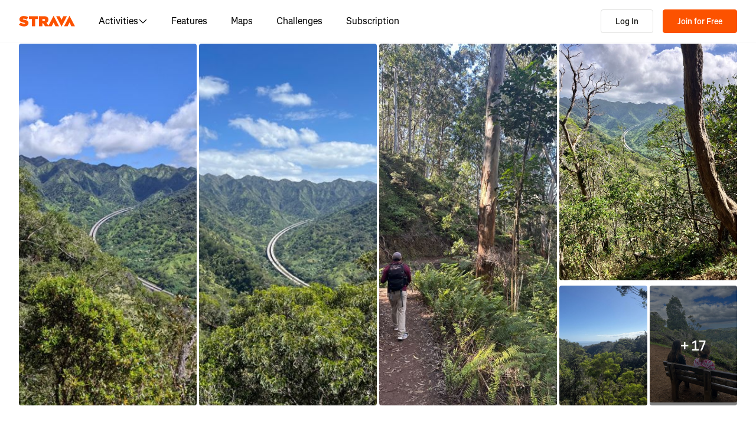

--- FILE ---
content_type: application/javascript
request_url: https://web-assets.strava.com/assets/core/_next/static/chunks/3-56578dc6fb624825.js
body_size: 28363
content:
(self.webpackChunk_N_E=self.webpackChunk_N_E||[]).push([[3],{445:(e,t,n)=>{"use strict";n.d(t,{X:()=>i});var o=n(37876);n(14232);var l=n(50212),r=n(87190);let i=e=>{let{className:t,id:n="stravalogo",alt:i="Strava",width:a="auto",height:s="auto",fill:_=r.Xl,style:d,...m}=e;return(0,o.jsxs)("svg",{role:"img",viewBox:"0 0 485 95","aria-labelledby":n,className:(0,l.$)(t),xmlns:"http://www.w3.org/2000/svg",style:{display:"block",width:a,height:s,...d},...m,children:[(0,o.jsx)("title",{id:n,children:i}),(0,o.jsx)("path",{fillRule:"evenodd",clipRule:"evenodd",d:"M258.505 90.4524L258.502 90.4484H284.108L299.838 58.8214L315.567 90.4484H346.682L299.835 -0.000610352L255.366 85.8686L238.292 60.9384C248.834 55.8544 255.405 47.0494 255.405 34.4014V34.1524C255.405 25.2254 252.678 18.7764 247.469 13.5674C241.392 7.49139 231.596 3.64739 216.22 3.64739H173.809V90.4524H202.827V65.6504H209.027L225.396 90.4524H258.505ZM437.447 -0.000610352L390.606 90.4484H421.721L437.45 58.8214L453.18 90.4484H484.294L437.447 -0.000610352ZM368.669 94.0074L415.51 3.55839H384.396L368.666 35.1854L352.936 3.55839H321.822L368.669 94.0074ZM215.352 44.9414C222.295 44.9414 226.512 41.8414 226.512 36.5094V36.2604C226.512 30.6804 222.171 27.9524 215.476 27.9524H202.827V44.9414H215.352ZM111.753 28.2004H86.2089V3.64739H166.316V28.2004H140.772V90.4524H111.753V28.2004ZM15.5019 58.9544L-9.15527e-05 77.4314C11.0369 87.1054 26.9099 92.0644 44.5179 92.0644C67.8319 92.0644 82.8369 80.9034 82.8369 62.6734V62.4264C82.8369 44.9414 67.9559 38.4924 45.7589 34.4014C36.5819 32.6634 34.2259 31.1774 34.2259 28.8204V28.5724C34.2259 26.4644 36.2109 24.9764 40.5499 24.9764C48.6099 24.9764 58.4079 27.5804 66.5909 33.5324L80.7289 13.9404C70.6839 6.00339 58.2839 2.03439 41.5429 2.03439C17.6079 2.03439 4.71191 14.8084 4.71191 31.3004V31.5494C4.71191 49.9014 21.8259 55.4834 41.2939 59.4494C50.5949 61.3104 53.3219 62.6734 53.3219 65.1544V65.4034C53.3219 67.7584 51.0909 69.1214 45.8819 69.1214C35.7139 69.1214 24.9259 66.1474 15.5019 58.9544Z",fill:_})]})}},8095:e=>{e.exports={searchIcon:"Search_searchIcon__G_dcV",searchWrapper:"Search_searchWrapper__HHtV1",entityDropdown:"Search_entityDropdown__u_nv9",searchInput:"Search_searchInput__mLIHh",searchOption:"Search_searchOption__1vZA0",multiline:"Search_multiline__d7I4_",subtitle:"Search_subtitle__5qf_2"}},10459:(e,t,n)=>{"use strict";n.d(t,{o:()=>d});var o=n(37876),l=n(14232),r=n(50212),i=n(60948),a=n(60665),s=n(92424),_=n.n(s);let d=l.forwardRef((e,t)=>{var n;let{textVariant:l="body1",renderAs:s,className:d,style:m,children:c,...f}=e,p=null!=(n=null!=s?s:(e=>{switch(e){case"body1":case"body2":return"p";default:return e}})(l))?n:"p",g=(0,a.j)(i.Gy,f,d,m),u=(0,r.$)(_()[l],g.className);return(0,o.jsx)(p,{ref:t,...g,className:u,children:c})})},11664:e=>{e.exports={notificationContent:"NotificationContent_notificationContent__0KZqn",notificationAvatar:"NotificationContent_notificationAvatar__uMIe2",textContainer:"NotificationContent_textContainer__zjV9X",notificationTitle:"NotificationContent_notificationTitle__7HIs3",displayDate:"NotificationContent_displayDate__2fZWn"}},13397:(e,t,n)=>{"use strict";n.d(t,{l6:()=>g});var o=n(37876),l=n(14232),r=n(20836),i=n(17686),a=n(343),s=n(50212),_=n(87190),d=n(38813),m=n(12490),c=n(45433),f=n.n(c);let p={container:e=>({...e,borderColor:_.CP}),control:e=>({...e,background:_.QH,border:"1px solid ".concat(_.CP),borderRadius:d.Hr,boxShadow:"",boxSizing:"border-box",minHeight:"40px",flexWrap:"nowrap","&:hover":{borderColor:_.oz}}),input:e=>({...e}),indicatorSeparator:()=>({display:"none"}),dropdownIndicator:e=>({...e,color:_.CP}),menu:e=>({...e,marginTop:0,zIndex:999}),menuList:e=>({...e,padding:0}),multiValue:e=>({...e,backgroundColor:_.C_,flexShrink:0}),multiValueLabel:e=>({...e,color:_.vh,fontSize:m.P3,lineHeight:m.kQ}),multiValueRemove:e=>({...e,"&:hover":{backgroundColor:_.vb,color:_.Iu},svg:{height:"16px",width:"16px"}}),option:(e,t)=>({...e,alignItems:"center",display:"flex",backgroundColor:(null==t?void 0:t.isSelected)?_.C_:(null==t?void 0:t.isFocused)?_.vw:_.QH,color:"inherit",fontSize:m.P3,lineHeight:m.kQ,padding:"".concat(d._O," ").concat(d._m),"&:active":{backgroundColor:_.vw}}),valueContainer:e=>({...e,flexWrap:"wrap"}),placeholder:e=>({...e,color:_.hX,fontSize:m.P3}),singleValue:e=>({...e})},g=(0,l.forwardRef)((e,t)=>{var n;let{className:l,components:_={},styles:d={},...m}=e,c=((e,t)=>Object.fromEntries(Object.entries(e).map(e=>{let[n,o]=e;return[n,(e,l)=>{var r;let{override:i,...a}=o(e,l);return{...!i&&e,...a,...t&&n in t&&(null==(r=t[n])?void 0:r.call(t,a,l))}}]})))(p,d),g=m.creatable?a.A:r.Ay;return(0,o.jsx)(g,{...m,components:{...i.c,..._,Menu:m.hideMenu?()=>null:null!=(n=_.Menu)?n:i.c.Menu},className:(0,s.$)(f().select,l),styles:c,ref:t})})},13767:e=>{e.exports={avatar:"Avatar_avatar__pIUtQ",imgWrapper:"Avatar_imgWrapper__FoCtT",badge:"Avatar_badge__mrH2k",verifiedBadge:"Avatar_verifiedBadge__xF7b7",athlete:"Avatar_athlete___Ysb8",xsmall:"Avatar_xsmall__AdbJW",small:"Avatar_small__8J6Gi",large:"Avatar_large__Q51IP",xlarge:"Avatar_xlarge__2c_uR",club:"Avatar_club__ULVYu",default:"Avatar_default__DNP8u"}},14191:e=>{e.exports={spinner:"Spinner_spinner__pA5dm",graphic:"Spinner_graphic__FjV8E",spin:"Spinner_spin__oBXNQ"}},19742:(e,t,n)=>{"use strict";n.d(t,{a:()=>o.aF});var o=n(66814)},20199:(e,t,n)=>{"use strict";n.d(t,{H:()=>a});var o=n(37876),l=n(14232),r=n(60948),i=n(60665);let a=l.forwardRef((e,t)=>{let{renderAs:n,className:l,style:a,children:s,..._}=e,d=(0,i.j)(r.Gy,_,l,a);return(0,o.jsx)(n||"div",{ref:t,...d,children:s})})},22311:(e,t,n)=>{"use strict";n.d(t,{Zp:()=>eE,Xi:()=>ew});var o=n(37876),l=n(14232),r=n(56121),i=n.n(r),a=n(50173),s=n(93251),_=n(87594),d=n(50212),m=n(45644),c=n(95207),f=n(2369);let p=function(){let{shouldResendOnMount:e=!1,logError:t=()=>{}}=arguments.length>0&&void 0!==arguments[0]?arguments[0]:{},[n,o]=(0,l.useState)(!1),[r,i]=(0,l.useState)(!1),a=()=>{r||(i(!0),(0,f.default)({options:{headers:{accept:"application/json, text/plain, */*"}}}).post("/athlete/resend_email").then(()=>{o(!0),i(!1)}).catch(e=>{t(e),i(!1)}))};return(0,l.useEffect)(()=>{e&&a()},[]),{resendEmail:a,closeModal:()=>{o(!1)},isModalOpen:n,isResendEmailInProgress:r}};var g=n(54900),u=n(19742),h=n(75244),A=n.n(h);let v="microfrontends.email_verification",x=e=>{let{isModalOpen:t,closeModal:n,optionalExplanation:l="",email:r}=e,{t:i}=(0,_.ln)();return(0,o.jsx)(u.a,{open:t,onOpenChange:e=>{e||n()},shouldShowCloseButtonIcon:!0,shouldRenderTriggerButton:!1,maxWidth:"600px",children:(0,o.jsx)(u.a.Content,{"aria-label":i("".concat(v,".headline")),children:(0,o.jsxs)(u.a.Body,{className:A().modalBody,children:[(0,o.jsx)("div",{className:A().confirmEmailIcon}),(0,o.jsx)("h2",{children:i("".concat(v,".headline"))}),l&&(0,o.jsx)("p",{children:l}),(0,o.jsx)("p",{"data-testid":"email-resent-text",children:(0,o.jsx)(g.VK,{noWrap:!0,content:i("".concat(v,".prompt_html"),{pending_email:r,class_name:A().emailText})})}),(0,o.jsx)("hr",{}),(0,o.jsx)("small",{children:(0,o.jsx)(g.VK,{noWrap:!0,content:i("".concat(v,".wrong_email_html"),{email_settings_path:"/settings/email_change"})})})]})})})};var b=n(6160),S=n(39514),C=n(32511);async function w(e){let{logError:t,useStagingApi:n,currentLanguage:o}=e;try{let{data:e}=await (0,f.default)({useStagingApi:n,currentLanguage:o}).get("/frontend/athlete/notifications");return{notifications:e}}catch(e){return t(e),{notifications:[]}}}async function y(e){let{logError:t,useStagingApi:n,currentLanguage:o}=e;try{let{data:e}=await (0,f.default)({useStagingApi:n,currentLanguage:o}).post("/frontend/athlete/notifications/mark_all_read");return{notifications:e}}catch(e){return t(e),{notifications:[]}}}async function B(e){let{logError:t,useStagingApi:n}=e;try{let{data:e}=await (0,f.default)({useStagingApi:n}).get("/frontend/athlete/notifications/num_new_notifications");return{count:e}}catch(e){return t(e),{count:0}}}var j=n(60343);let M=(0,l.createContext)(void 0);M.displayName="NotificationsContext";let R=e=>{let{children:t,notification:n,trackNotifClick:r}=e,{email:i}=n.props,{state:a,dispatch:s}=(()=>{let e=(0,l.useContext)(M);if(!e)throw Error("useNotificationsContext must be used within the NotificationsContext.Provider");return e})(),{resendEmail:_,isResendEmailInProgress:d}=a;return(0,l.useEffect)(()=>{""===a.email&&s({type:"UPDATE_EMAIL_VERIF_MODAL_EMAIL",payload:{email:i}})},[s,i,a.email]),(0,o.jsx)("button",{id:"email-verif-btn",onClick:()=>{r(),_()},disabled:d,children:t})},L=e=>{let{children:t,notification:n,trackNotifClick:l}=e;return(0,o.jsx)("a",{href:n.actionable_link,onClick:l,children:t},n.id)},I=e=>{let{children:t,notification:n}=e;return(0,o.jsx)("div",{children:t},n.id)};var E=n(80016),X=n(11664),N=n.n(X);let H=e=>{let{notification:t}=e;return(0,o.jsxs)("div",{className:N().notificationContent,children:[(0,o.jsx)("div",{className:N().notificationAvatar,children:(0,o.jsx)(E.eu,{src:t.icon,type:"athlete",size:"small",title:"",name:""})}),(0,o.jsxs)("div",{className:N().textContainer,children:[t.title&&(0,o.jsx)("p",{className:N().notificationTitle,children:t.title}),(0,o.jsx)(g.VK,{tagName:"p",noHtml:!0,content:t.text}),(0,o.jsx)("p",{className:N().displayDate,children:t.display_date})]})]})};var T=n(59764),z=n.n(T);let D=e=>{let{notifications:t,isLoading:n=!1}=e,{t:r}=(0,_.ln)(),{track:i}=(0,c.HZ)(),a=(0,l.useRef)(!0);return(0,l.useEffect)(()=>{a.current&&(i({category:"notification",page:"pull_notification",action:"screen_enter",element:"pull_notification_list"}),a.current=!1);let e=()=>{i({category:"notification",page:"pull_notification",action:"screen_exit",element:"pull_notification_list"})};return window.addEventListener("beforeunload",e),()=>{e(),window.removeEventListener("beforeunload",e)}},[i]),(0,o.jsxs)("ul",{className:z().notifications,id:"notifications-list","aria-labelledby":"notifications","data-cy":"notifications-list",children:[0===t.length&&(0,o.jsxs)("li",{className:z().notificationsEmpty,children:[n&&(0,o.jsx)(j.y,{}),!n&&(0,o.jsx)("p",{children:r("microfrontends.notifications.no_notifications")})]}),t.length>0&&t.map(e=>{let t=(e=>"verify_email_prompt"===e.category?R:"javascript://"===e.actionable_link?I:L)(e);return(0,o.jsx)("li",{className:(0,d.$)(!e.read&&z().notificationUnread),children:(0,o.jsx)(t,{notification:e,trackNotifClick:()=>{i({category:"notification",page:"pull_notification",action:"click",element:e.category.replace(/-/g,"_"),properties:{notification_id:e.id,category:e.category,destination:e.actionable_link||""}})},children:(0,o.jsx)(H,{notification:e})},e.id)},e.id)})]})},k=(e,t)=>{if("UPDATE_EMAIL_VERIF_MODAL_EMAIL"===t.type){let{email:n}=t.payload;return{...e,email:n}}};var W=n(66970),G=n.n(W);let F=e=>{let{appContext:t}=e,{useStagingApi:n=!1}=t,{logError:r}=(0,m.At)(),{t:i,getLanguage:a}=(0,_.ln)(),s=a(),f=(0,l.useMemo)(()=>({useStagingApi:n,logError:r,currentLanguage:s}),[r,n,s]),{track:g}=(0,c.HZ)(),u=(0,l.useRef)(null),h=(0,l.useRef)(null),[A,v]=(0,C.a)([]),[j,R]=(0,C.a)(0),[L,I]=(0,C.a)(!1),[E,X]=(0,C.a)(!1),[N,H]=(0,C.a)(!1),{resendEmail:T,closeModal:z,isModalOpen:W,isResendEmailInProgress:F}=p({logError:r}),[Y,V]=(0,l.useReducer)(k,{isResendEmailInProgress:F,resendEmail:T,email:""}),P=(0,l.useMemo)(()=>({state:Y,dispatch:V}),[Y]),O=(()=>{let e="microfrontends.notifications.new_notifications_title",t=i(e,{count:j});return t.match(e)?i(e+=1===j?".one":".other",{count:j}):t})();(0,l.useEffect)(()=>{X(!0),(async()=>{let{count:e}=await B(f);R(e),X(!1)})()},[f,X,R]),(0,l.useEffect)(()=>{let e=new Event("notificationsReady");document.dispatchEvent(e)},[]);let Q=e=>{var t;(null==u||null==(t=u.current)?void 0:t.contains(e.target))||q()},J=e=>{"Escape"===e.key&&q()},Z=async()=>{I(!0),document.addEventListener("mousedown",Q),document.addEventListener("keydown",J),g({category:"notification",page:"pull_notification",action:"click",element:"bell"}),N||(X(!0),w(f).then(e=>{let{notifications:t}=e;v(t),X(!1),H(!0),j>0&&y(f)}))},q=()=>{document.removeEventListener("mousedown",Q),document.removeEventListener("keydown",J),j>0&&(R(0),v(e=>e.map(e=>({...e,read:!0})))),I(!1)};return(0,l.useEffect)(()=>{W&&I(!1)},[W,I]),(0,o.jsx)(M.Provider,{value:P,children:(0,o.jsxs)("div",{ref:u,className:G().notificationsMenu,children:[(0,o.jsxs)("button",{ref:h,title:O,className:(0,d.$)(G().navBarButton,G().notificationsButton),onClick:L?q:Z,"aria-expanded":L,"aria-controls":"notifications-list","data-cy":"notifications-bell",children:[L?(0,o.jsx)(b.A,{className:(0,d.$)(G().notificationsIcon,G().open)}):(0,o.jsx)(S.A,{className:G().notificationsIcon}),j>0&&(0,o.jsx)("div",{"data-testid":"unread-ball",className:G().notificationsCount,"aria-hidden":!0,children:j<10?j:"9+"})]}),L&&(0,o.jsx)(D,{notifications:A,isLoading:E}),W&&(0,o.jsx)(x,{isModalOpen:W,closeModal:z,email:Y.email})]})})};var Y=n(86816),V=n(24586),P=n(3484),O=n(77759),Q=n(40626),J=n(61957),Z=n(88137),q=n(58411),U=n(45806),K=n(24430),$=n(13397),ee=n(38813),et=n(12490),en=n(87190);let eo={control:e=>({...e,height:42}),menu:e=>({...e,width:350}),option:e=>({...e,padding:"".concat(ee._W," ").concat(ee._O),fontSize:et.gR,"&:first-of-type":{backgroundColor:en.C_,fontSize:et.OK}})},el={activities:"activities/recent",athletes:"following",clubs:"clubs",segments:"segments"},er={activities:"/athlete/training",athletes:"/athletes/search",clubs:"/clubs/search",segments:"/segments/search"};var ei=n(8095),ea=n.n(ei);let es=e=>{let{name:t,id:n,searchEntity:l,__isNew__:r=!1,...i}=e,{t:a}=(0,_.ln)(),s="/".concat(l,"/").concat(n);return r?i.label:t&&n&&l?(0,o.jsx)("a",{href:s,className:ea().searchOption,children:(()=>{if("segments"===l){let{city:e,state:n,country:l}=i,r=[e,n,l].filter(Boolean).join(a("nav.search.segment_location_separator"));return(0,o.jsxs)("div",{className:ea().multiline,children:[(0,o.jsx)("span",{children:t}),(0,o.jsx)("span",{className:ea().subtitle,children:r})]})}return"athletes"===l||"clubs"===l?(0,o.jsxs)(o.Fragment,{children:[i.picture&&(0,o.jsx)(E.eu,{src:i.picture,size:"small",type:"athletes"===l?"athlete":"club"}),(0,o.jsx)("span",{children:t})]}):(0,o.jsx)("span",{children:t})})()}):null};es.propTypes={searchEntity:i().string,name:i().string,id:i().number,__isNew__:i().bool,picture:i().string,country:i().string,state:i().string,city:i().string};var e_=n(95863);let ed=e=>{let{searchOpen:t,setSearchOpen:n}=e,{track:r}=(0,c.HZ)(),{t:i}=(0,_.ln)(),a=(0,l.useRef)(null),s=(0,l.useRef)(null),[d,m]=(0,l.useState)("athletes"),[p,g]=(0,l.useState)(null),[u,h]=(0,l.useState)(""),[A,v]=(0,l.useState)(!1),x=((e,t)=>{let{data:n}=(0,e_.I)({queryKey:["search",e],queryFn:async()=>{let{data:t}=await (0,f.default)().get("/athlete/".concat(el[e]));return t},enabled:t,staleTime:3e5});return n})(d,t);if((0,l.useEffect)(()=>{if(!t||A)return()=>{};let e=e=>{var t;(null==(t=s.current)?void 0:t.contains(e.target))||n(!1)},o=e=>{"Escape"===e.key&&n(!1)};return document.addEventListener("mouseup",e),document.addEventListener("keydown",o),()=>{document.removeEventListener("mouseup",e),document.removeEventListener("keydown",o)}},[n,t,A]),!t)return(0,o.jsx)(Z.$n,{variant:"icon",onClick:()=>{r({category:"search",page:"search",action:"click"}),n(!0)},className:ea().searchIcon,children:(0,o.jsx)(U.A,{})});let b=e=>{"string"==typeof e?(g({label:e,value:e}),r({category:"search",page:"search",action:"execute_search",properties:{search_type:d,search_text:e}}),window.location.href=((e,t)=>{let n=new URLSearchParams,o="".concat(er[e]);switch(e){case"activities":case"segments":n.append("keywords",t);break;default:n.append("text",t)}return"".concat(o,"?").concat(n.toString())})(d,e)):(g({label:e.label,value:e.id}),r({category:"search",page:"search",action:"click",element:"search_result",properties:{search_type:d,search_text:e.name,entity_id:e.id}}),window.location.href="/".concat(d,"/").concat(e.id))};return(0,o.jsxs)("div",{className:ea().searchWrapper,ref:s,children:[(0,o.jsx)(K.W,{onOpenChange:e=>{v(e)},text:i("nav.search.".concat(d)),menuTriggerProps:{className:ea().entityDropdown},children:Object.keys(el).map(e=>(0,o.jsx)(K.W.Item,{shouldRenderSeparator:!1,onClick:()=>{var t;m(e),null==(t=a.current)||t.focus()},children:i("nav.search.".concat(e))},e))}),(0,o.jsx)($.l6,{styles:eo,ref:a,autoFocus:!0,inputId:"global-header-search-input",className:ea().searchInput,placeholder:i("nav.search.search"),closeMenuOnSelect:!0,hideMenu:!u,components:{DropdownIndicator:()=>null,DownChevron:()=>null},noOptionsMessage:()=>null,isSearchable:!0,value:p,onFocus:()=>g(null),onChange:b,inputValue:u,onInputChange:h,options:x?null==x?void 0:x.map(e=>({...e,value:e.id,label:e.name})):[],formatOptionLabel:p?null:e=>(0,o.jsx)(es,{...e,searchEntity:d}),creatable:!0,createOptionPosition:"first",isValidNewOption:()=>!0,formatCreateLabel:e=>{let t=i("nav.search.search_option.".concat(d));return"".concat(t,": ").concat(e)},onCreateOption:b}),(0,o.jsx)(Z.$n,{variant:"icon",onClick:()=>{h(""),g(null),n(!1)},children:(0,o.jsx)(q.A,{})})]})};ed.propTypes={searchOpen:i().bool.isRequired,setSearchOpen:i().func.isRequired};var em=n(3946),ec=n(85396),ef=n.n(ec);let ep=e=>{let{children:t,href:n,className:l,id:r}=e;return(0,o.jsx)("a",{href:n,className:(0,d.$)(ef().button,l),id:r||"",children:t})};ep.propTypes={children:i().node.isRequired,className:i().string,href:i().string,id:i().string};let eg=(0,l.createContext)({id:null}),eu=e=>{let{children:t,id:n}=e;return(0,o.jsx)("div",{className:ef().menu,children:(0,o.jsx)(eg.Provider,{value:{id:n},children:t})})};eu.propTypes={children:i().arrayOf(i().shape()).isRequired,id:i().string.isRequired};let eh=e=>{let{children:t,href:n,className:r,icon:i=!0}=e,{id:a}=(0,l.useContext)(eg);return n?(0,o.jsxs)(ep,{href:n,className:r,id:a,children:[t,i&&(0,o.jsx)(em.A,{className:ef().icon})]}):(0,o.jsxs)("button",{type:"button",className:(0,d.$)(ef().button,r),id:a,children:[t,i&&(0,o.jsx)(em.A,{className:ef().icon})]})};eh.propTypes={children:i().node.isRequired,className:i().string,href:i().string,icon:i().bool};let eA=e=>{let{children:t,className:n="",anchor:r}=e,{id:i}=(0,l.useContext)(eg);return(0,o.jsx)("ul",{className:(0,d.$)(ef().menuItems,n,ef()[r]),"aria-labelledby":i,children:l.Children.map(t,e=>(0,o.jsx)("li",{className:ef().item,children:e}))})};eA.propTypes={anchor:i().string,children:i().node.isRequired,className:i().string};let ev=e=>{let{children:t,className:n,selectedMenu:r}=e;return t?(0,o.jsx)("ul",{className:(0,d.$)(ef().navGroup,n),children:l.Children.map(t,e=>{if(!e)return null;let t=r&&r===e.props.id?ef().selected:"";return(0,o.jsx)("li",{className:(0,d.$)(ef().navItem,t),children:e},"globalNav-".concat(e.props.id))})}):null};ev.propTypes={children:i().arrayOf(i().node),className:i().string,selectedMenu:i().string};let ex=n.p+"static/media/gift.c4661ca5.svg",eb=e=>{let{currentAthlete:t}=e,{t:n}=(0,_.ln)();return(0,o.jsxs)(o.Fragment,{children:[(0,o.jsxs)(Z.z9,{href:"/gift?origin=global_nav",className:ef().giftBtn,children:[(0,o.jsx)("img",{src:ex,alt:"Strava"}),n("nav.primary.gift")]}),(0,o.jsx)(Z.z9,{href:"/subscribe?cta=".concat(t.is_trial_eligible?"free-trial":"premium","&element=link&origin=global_nav"),variant:"primary",className:(0,d.$)(ef().subscribeBtn,t.is_subscriber&&ef().hide),children:n(t.is_trial_eligible?"nav.primary.start_trial":"nav.primary.subscribe")})]})};eb.propTypes={currentAthlete:i().shape()};var eS=n(29143);let eC=ef().nav,ew=Object.freeze({TRAINING:"training-menu",DASHBOARD:"dashboard-menu",MAPS:"maps-menu",CHALLENGES:"challenges-menu"}),ey=e=>{let{selectedMenu:t}=e,{t:n}=(0,_.ln)(),l="".concat(eC," ").concat(ef().loggedout);return(0,o.jsxs)("nav",{children:[(0,o.jsxs)(ev,{className:l,selectedMenu:t,children:[(0,o.jsx)(ep,{href:"/mobile",children:n("nav.primary.mobile")}),(0,o.jsx)(ep,{href:"/features",children:n("nav.primary.features")}),(0,o.jsx)(ep,{href:"/subscribe?origin=logged_out_global_nav",children:n("nav.primary.subscribe")}),(0,o.jsx)(ep,{href:"/maps",id:ew.MAPS,children:n("nav.primary.maps")}),(0,o.jsx)(ep,{href:"//stories.strava.com",children:n("nav.primary.stories")})]}),(0,o.jsxs)(ev,{className:"".concat(l," ").concat(ef().linkButtons),children:[(0,o.jsx)(Z.z9,{variant:"primary",href:"/register",className:ef().linkButton,children:n("nav.athlete.sign_up")}),(0,o.jsx)(Z.z9,{href:"/login",className:ef().linkButton,children:n("nav.athlete.log_in")})]})]})};ey.propTypes={selectedMenu:i().string};let eB=e=>{let{currentAthlete:t,selectedMenu:n}=e,{t:r}=(0,_.ln)(),[i,a]=(0,l.useState)(!1);return(0,o.jsxs)(o.Fragment,{children:[(0,o.jsx)(ed,{searchOpen:i,setSearchOpen:a}),(0,o.jsxs)("nav",{children:[!i&&(0,o.jsxs)(ev,{className:eC,selectedMenu:n,children:[(0,o.jsxs)(eu,{id:ew.DASHBOARD,children:[(0,o.jsx)(eh,{href:"/dashboard",children:r("nav.primary.dashboard")}),(0,o.jsxs)(eA,{children:[(0,o.jsx)("a",{href:"/dashboard",children:r("nav.secondary.dashboard.activity_feed")}),(0,o.jsx)("a",{href:"/clubs",children:r("nav.secondary.dashboard.clubs")}),(0,o.jsx)("a",{href:"/athlete/segments/starred",children:r("nav.secondary.dashboard.my_segments")}),(0,o.jsx)("a",{href:"/athlete/routes",children:r("nav.secondary.dashboard.my_routes")}),(0,o.jsx)("div",{className:ef().subscriptionCallout,children:r("nav.secondary.subscription")}),(0,o.jsx)("a",{href:"/athlete/goals",className:ef().summit,children:r("nav.secondary.dashboard.my_goals")})]})]}),(0,o.jsxs)(eu,{id:ew.TRAINING,children:[(0,o.jsx)(eh,{href:"/athlete/training/log",children:r("nav.primary.training")}),(0,o.jsxs)(eA,{children:[(0,o.jsx)("a",{href:"/athlete/calendar",children:r("nav.secondary.training.training_calendar")}),(0,o.jsx)("a",{href:"/athlete/training",children:r("nav.secondary.training.my_activities")}),(0,o.jsx)("div",{className:ef().subscriptionCallout,children:r("nav.secondary.subscription")}),(0,o.jsx)("a",{href:"/athletes/".concat(t.id,"/training/log"),className:ef().summit,children:r("nav.secondary.training.training_log")}),(0,o.jsx)("a",{href:"/training-plans",className:ef().summit,children:r("nav.secondary.training.training_plans")}),(0,o.jsx)("a",{href:"/athlete/analysis",className:ef().summit,children:r("nav.secondary.training.power_curve")}),(0,o.jsx)("a",{href:"/athlete/fitness",className:ef().summit,children:r("nav.secondary.training.fitness")})]})]}),(0,o.jsx)(ep,{id:ew.MAPS,href:"/maps",children:r("nav.primary.maps")}),(0,o.jsx)(ep,{id:ew.CHALLENGES,href:"/challenges",children:r("nav.primary.challenges")})]}),(0,o.jsxs)(ev,{className:"".concat(eC),children:[(0,o.jsx)(eb,{currentAthlete:t}),(0,o.jsx)(F,{appContext:{useStagingApi:!!eS.env.USE_STAGING_API}}),(0,o.jsxs)(eu,{id:"athlete-menu",children:[(0,o.jsx)(eh,{href:"/athletes/".concat(t.id),children:(0,o.jsx)(E.eu,{src:t.profile_medium,type:"athlete",size:"small",name:t.firstname,badge:t.is_subscriber?"subscriber":""})}),(0,o.jsxs)(eA,{anchor:"right",children:[(0,o.jsx)("a",{href:"/athletes/search",className:ef().primary,children:r("nav.athlete.find_friends")}),(0,o.jsx)("a",{href:"/athletes/".concat(t.id),children:r("nav.athlete.profile")}),(0,o.jsx)("a",{href:"/settings/profile",children:r("nav.athlete.settings")}),(0,o.jsx)("a",{href:"/apps",children:r("nav.athlete.apps")}),(0,o.jsx)("a",{href:"/subscription/perks",children:r("nav.athlete.subscriber_perks")}),(0,o.jsx)("a",{href:"/logout",children:r("nav.athlete.log_out")})]})]}),(0,o.jsxs)(eu,{id:"create-menu",children:[(0,o.jsxs)(eh,{href:"/upload",icon:!1,className:ef().createButton,children:[(0,o.jsx)(V.A,{className:ef().createButtonBase,title:r("nav.create.create")}),(0,o.jsx)(Y.A,{className:ef().createButtonHover,title:r("nav.create.create")})]}),(0,o.jsxs)(eA,{anchor:"right",className:ef().createMenuItems,children:[(0,o.jsxs)("a",{href:"/upload",children:[(0,o.jsx)(Q.A,{size:20}),r("nav.create.upload_activity")]}),(0,o.jsxs)("a",{href:"/upload/manual",children:[(0,o.jsx)(P.A,{size:20}),r("nav.create.manual_entry")]}),(0,o.jsxs)("a",{href:"/maps/create",children:[(0,o.jsx)(J.A,{size:20}),r("nav.create.create_route_v2")]}),(0,o.jsxs)("a",{href:"/athletes/".concat(t.id,"/posts/new"),children:[(0,o.jsx)(O.A,{size:20}),r("nav.create.create_post_v2")]})]})]})]})]})]})};eB.propTypes={currentAthlete:i().shape({firstname:i().string,id:i().number.isRequired,profile_medium:i().string,is_subscriber:i().bool.isRequired,is_trial_eligible:i().bool.isRequired}).isRequired,selectedMenu:i().string};let ej=new a.E,eM=e=>{let{currentAthlete:t,selectedMenu:n,hasGlobalNavSearchAccess:l=!1}=e;return t?(0,o.jsx)(s.Ht,{client:ej,children:(0,o.jsx)(eB,{currentAthlete:t,selectedMenu:n,hasGlobalNavSearchAccess:l})}):(0,o.jsx)(ey,{selectedMenu:n})};eM.propTypes={currentAthlete:i().shape({}),selectedMenu:i().string,hasGlobalNavSearchAccess:i().bool};var eR=n(445),eL=n(81959),eI=n.n(eL);let eE=e=>{let{currentAthlete:t,selectedMenu:n,variant:l="default"}=e,r=eI().container;return"fluid"===l?r=eI().containerFluid:("simple"===l||"simpleFixed"===l)&&(r=eI().containerSimple),(0,o.jsx)("header",{id:"global-header",className:(0,d.$)(eI().globalHeader,"simpleFixed"===l&&eI().fixed),children:(0,o.jsxs)("div",{className:r,children:[(0,o.jsx)("a",{href:"/",children:(0,o.jsx)(eR.X,{alt:"Strava",width:95,height:20})}),"simple"!==l&&"simpleFixed"!==l&&(0,o.jsx)(eM,{currentAthlete:t,selectedMenu:n})]})})};eE.propTypes={currentAthlete:i().shape({}),selectedMenu:i().string,variant:i().oneOf(["default","fluid","simple","simpleFixed"])}},24430:(e,t,n)=>{"use strict";n.d(t,{W:()=>A});var o=n(37876);n(14232);var l=n(50212),r=n(38991),i=n(12278),a=n(33869),s=n(51397),_=n(80693),d=n(72167),m=n(81030),c=n(3946),f=n(96346),p=n(20199),g=n(10459),u=n(37431),h=n.n(u);let A=e=>{let{text:t,positionerProps:n,menuTriggerProps:l,portalProps:i,popupProps:a,children:s,zIndex:_,...d}=e;return(0,o.jsxs)(r.i,{modal:!1,...d,children:[(0,o.jsx)(v,{...l,text:t}),(0,o.jsx)(x,{positionerProps:n,portalProps:i,...a,zIndex:_,children:s})]})};A.displayName="Menu";let v=e=>{let{className:t,text:n,children:r,typographyProps:a,...s}=e;return(0,o.jsx)(i.c,{render:e=>(0,o.jsxs)(g.o,{className:(0,l.$)(h().button,t),textVariant:"body2",...a,renderAs:f.$,...e,children:[n,(0,o.jsx)(c.A,{"data-has-text":!!n,className:h().buttonIcon})]}),...s,children:r})};v.displayName="MenuTrigger";let x=e=>{let{className:t,positionerProps:n,portalProps:r,children:i,zIndex:d,...m}=e,{className:c,style:f,...p}=null!=n?n:{};return(0,o.jsx)(a.g,{...r,children:(0,o.jsx)(s.y,{className:(0,l.$)(h().positioner,c),align:"start",render:e=>{let{style:t,...n}=e;return(0,o.jsx)("div",{...n,style:{...f,...t,"--z-index-override":d}})},...p,children:(0,o.jsx)(_._,{...m,className:(0,l.$)(t,h().popup),children:i})})})};x.displayName="MenuList";let b=e=>{let{className:t,children:n,shouldRenderSeparator:r=!0,separatorProps:i,...a}=e;return(0,o.jsxs)(o.Fragment,{children:[(0,o.jsx)(d.D,{className:(0,l.$)(t,h().item),...a,children:n}),r&&(0,o.jsx)(C,{...i})]})};b.displayName="MenuItem";let S=e=>{let{className:t,children:n,...r}=e;return(0,o.jsx)(b,{...r,render:e=>(0,o.jsx)(p.H,{...e,className:(0,l.$)(t,h().item,h().linkItem),renderAs:"a",children:n})})};S.displayName="MenuItemLink";let C=e=>{let{className:t,children:n,...r}=e;return(0,o.jsx)(m.w,{className:(0,l.$)(t,h().separator),...r,children:n})};C.displayName="MenuSeparator",A.Item=b,A.ItemLink=S,A.Separator=C},32511:(e,t,n)=>{"use strict";n.d(t,{a:()=>l});var o=n(14232),l=e=>{let t=(0,o.useRef)(!1),[n,l]=(0,o.useState)(e);return(0,o.useEffect)(()=>(t.current=!0,()=>{t.current=!1}),[]),[n,(0,o.useCallback)(e=>t.current?l(e):()=>{},[])]}},37431:e=>{e.exports={button:"Menu_button__PzMGW",buttonIcon:"Menu_buttonIcon__g_5SE",positioner:"Menu_positioner__LmXoA",popup:"Menu_popup__Qvcqv",linkItem:"Menu_linkItem__UM6uF",item:"Menu_item__zreh4",separator:"Menu_separator__2TmWt"}},45433:e=>{e.exports={select:"Select_select__QiZGT"}},53589:e=>{e.exports={btn:"Button_btn__EdK33",default:"Button_default__JSqPI",primary:"Button_primary___8ywh",primaryOutline:"Button_primaryOutline__FsWzb",secondary:"Button_secondary__N_XMn",icon:"Button_icon__HDGEw",text:"Button_text__d_3rf",info:"Button_info__MaNWW",danger:"Button_danger__Cw9rY",link:"Button_link__8qMwp"}},59764:e=>{e.exports={notifications:"NotificationsList_notifications__4Fo8H",notificationsEmpty:"NotificationsList_notificationsEmpty__z1ty_",notificationUnread:"NotificationsList_notificationUnread__q5LNq"}},60343:(e,t,n)=>{"use strict";n.d(t,{y:()=>a});var o=n(37876);n(14232);var l=n(50212),r=n(14191),i=n.n(r);let a=e=>{let{className:t,color:n="default",size:r=20,dataTestId:a="loading",...s}=e;return(0,o.jsx)("span",{className:(0,l.$)(i().spinner,t),"data-testid":a,...s,children:(0,o.jsx)("span",{className:(0,l.$)(i().graphic,n),style:{width:"".concat(r,"px"),height:"".concat(r,"px")}})})}},60665:(e,t,n)=>{"use strict";n.d(t,{j:()=>r});var o=n(14232),l=n(50212);let r=(e,t,n,r)=>{let i=o.useMemo(()=>({...e.defaultProps,...t}),[e.defaultProps,t]),a=o.useMemo(()=>(0,l.$)(n,e.classnames(i)),[n,e,i]);return{className:a,style:o.useMemo(()=>{let t=e.getCustomStyles?e.getCustomStyles(i):{};if(Object.keys(t).length>0||r)return{...t,...r}},[e,i,r]),...o.useMemo(()=>e.base(t),[e,t])}}},60948:(e,t,n)=>{"use strict";n.d(t,{Ff:()=>ee,Je:()=>eo,Gy:()=>$,Bl:()=>et,Gs:()=>el,At:()=>en});var o=n(50212),l=n(92647),r=n(75584),i=n(92424),a=n.n(i);let s=["none","thin","medium","thick","1","2","3","4","5","6","7","8"],_=["none","solid","dashed","dotted","double","groove","ridge","inset","outset"],d=new Set(["borderWidth","borderTopWidth","borderRightWidth","borderBottomWidth","borderLeftWidth","borderStyle","borderTopStyle","borderRightStyle","borderBottomStyle","borderLeftStyle","borderColor","borderTopColor","borderRightColor","borderBottomColor","borderLeftColor"]),m=e=>{let t=String(e);return s.includes(e)?"var(--border-width-".concat(t.toLowerCase(),")"):t},c=e=>{let t=String(e);return _.includes(e)?"var(--border-style-".concat(t.toLowerCase(),")"):t},f=e=>"var(--color-".concat(e.toLowerCase(),")"),p=new Set(["borderRadius","borderTopLeftRadius","borderTopRightRadius","borderBottomRightRadius","borderBottomLeftRadius"]),g=e=>"var(--border-radius-".concat(e.toLowerCase(),")");var u=n(55115),h=n(6550);let A=(e,t,n,o)=>{let l={};if(!(0,r.A)(n)){let r=String((null==o?void 0:o.valueTransform)?o.valueTransform(n):n),i=(null==o?void 0:o.convertKebabCase)?(0,u.A)((0,h.A)(r)):(0,u.A)(r),a=e["".concat(t).concat(i)];a&&(l[a]=!0)}return l},v=new Set(["boxShadow"]),x=e=>"object"==typeof e&&null!==e&&!Array.isArray(e),b=e=>x(e)?e.base:e,S=e=>{if(x(e))return e},C=["base","xs","sm","md","lg","xl"],w=e=>null!=e&&(!x(e)||Object.values(e).some(e=>null!=e)),y=(e,t,n)=>{if(null==e)return{};let o={},l=S(e);if(l){let e;C.forEach(r=>{let i=l[r];null!=i&&(e=i),null!=e&&(o["".concat(t,"-").concat(r)]=n?n(e):e)})}else o[t]=n?n(e):e;return o},B=(e,t,n)=>{let o={};if(!w(t))return o;e[n]&&(o[e[n]]=!0);let l=S(t);return l&&C.forEach(t=>{if(void 0!==l[t]){let l="".concat(n).concat((0,u.A)(t));e[l]&&(o[e[l]]=!0)}}),o},j=(e,t,n,o)=>{let l={};if(!w(t))return l;let r=e=>(null==o?void 0:o.convertKebabCase)?(0,u.A)((0,h.A)(e)):(0,u.A)(e),i=S(t);if(i)C.forEach(t=>{let o=i[t];if(void 0!==o){let i="".concat(n).concat((0,u.A)(t)).concat(r(String(o)));e[i]&&(l[e[i]]=!0)}});else{let o="".concat(n).concat(r(String(t)));e[o]&&(l[e[o]]=!0)}return l},M=new Set(["color","background"]),R=e=>"var(--color-".concat(e.toLowerCase(),")"),L=new Set(["variant","orientation","size","color"]),I={defaultProps:{flexDirection:void 0,flexWrap:void 0,justifyContent:void 0,alignItems:void 0,alignContent:void 0,alignSelf:void 0,flexGrow:void 0,flexShrink:void 0,flexBasis:void 0,order:void 0},classnames:e=>(0,o.$)({...A(a(),"flexDirection",e.flexDirection,{convertKebabCase:!0}),...A(a(),"flexWrap",e.flexWrap,{convertKebabCase:!0}),...A(a(),"justifyContent",e.justifyContent,{convertKebabCase:!0}),...A(a(),"alignItems",e.alignItems,{convertKebabCase:!0}),...A(a(),"alignContent",e.alignContent,{convertKebabCase:!0}),...A(a(),"alignSelf",e.alignSelf,{convertKebabCase:!0}),[a().flexGrow]:!(0,r.A)(e.flexGrow),[a().flexShrink]:!(0,r.A)(e.flexShrink),[a().flexBasis]:!(0,r.A)(e.flexBasis),[a().order]:!(0,r.A)(e.order)}),getCustomStyles:e=>{let t={};return(0,r.A)(e.flexGrow)||(t["--flex-grow"]=e.flexGrow),(0,r.A)(e.flexShrink)||(t["--flex-shrink"]=e.flexShrink),(0,r.A)(e.flexBasis)||(t["--flex-basis"]=e.flexBasis),(0,r.A)(e.order)||(t["--order"]=e.order),t},base:new Set(["flexDirection","flexWrap","justifyContent","alignItems","alignContent","alignSelf","flexGrow","flexShrink","flexBasis","order"])},E={2:"4xs",4:"3xs",8:"2xs",12:"xs",16:"sm",20:"md",24:"lg",32:"xl",40:"2xl",48:"3xl",64:"4xl",80:"5xl",96:"6xl",128:"7xl",zero:"zero",base:"base"},X=e=>e in E?E[e]:e,N=new Set(["padding","paddingTop","paddingRight","paddingBottom","paddingLeft","paddingH","paddingV","margin","marginTop","marginRight","marginBottom","marginLeft","marginH","marginV"]),H=e=>{if("auto"===e)return"auto";let t=X(e);return"var(--space-".concat(t,")")},T=new Set(["gap","rowGap","columnGap"]),z=e=>{let t=X(e);return"var(--space-".concat(t,")")},D={defaultProps:{gap:void 0,rowGap:void 0,columnGap:void 0},classnames:e=>(0,o.$)({[a().gap]:void 0!==e.gap,[a().rowGap]:void 0!==e.rowGap,[a().columnGap]:void 0!==e.columnGap}),getCustomStyles:e=>{let t={};return e.gap&&(t["--gap"]=z(e.gap)),e.rowGap&&(t["--row-gap"]=z(e.rowGap)),e.columnGap&&(t["--column-gap"]=z(e.columnGap)),t},base:T},k={defaultProps:{columns:void 0,gridTemplateColumns:void 0,gridTemplateRows:void 0,gridColumn:void 0,gridRow:void 0,gridAutoFlow:void 0,gridColumnStart:void 0,gridColumnEnd:void 0,gridRowStart:void 0,gridRowEnd:void 0,gridAutoColumns:void 0,gridAutoRows:void 0,gridTemplateAreas:void 0,justifyItems:void 0,gridAlignItems:void 0,gridJustifyContent:void 0,gridAlignContent:void 0,justifySelf:void 0,gridAlignSelf:void 0},classnames:e=>(0,o.$)({...A(a(),"gridAutoFlow",e.gridAutoFlow,{convertKebabCase:!0}),...A(a(),"justifyItems",e.justifyItems,{convertKebabCase:!1}),...A(a(),"gridAlignItems",e.gridAlignItems,{convertKebabCase:!1}),...A(a(),"gridJustifyContent",e.gridJustifyContent,{convertKebabCase:!0}),...A(a(),"gridAlignContent",e.gridAlignContent,{convertKebabCase:!0}),...A(a(),"justifySelf",e.justifySelf,{convertKebabCase:!1}),...A(a(),"gridAlignSelf",e.gridAlignSelf,{convertKebabCase:!1}),[a().gridTemplateColumns]:!(0,r.A)(e.columns)||!(0,r.A)(e.gridTemplateColumns),[a().gridTemplateRows]:!(0,r.A)(e.gridTemplateRows),[a().gridColumn]:!(0,r.A)(e.gridColumn),[a().gridRow]:!(0,r.A)(e.gridRow),[a().gridColumnStart]:!(0,r.A)(e.gridColumnStart),[a().gridColumnEnd]:!(0,r.A)(e.gridColumnEnd),[a().gridRowStart]:!(0,r.A)(e.gridRowStart),[a().gridRowEnd]:!(0,r.A)(e.gridRowEnd),[a().gridAutoColumns]:!(0,r.A)(e.gridAutoColumns),[a().gridAutoRows]:!(0,r.A)(e.gridAutoRows),[a().gridTemplateAreas]:!(0,r.A)(e.gridTemplateAreas)}),getCustomStyles:e=>{let t={};return(0,r.A)(e.columns)?(0,r.A)(e.gridTemplateColumns)||(t["--grid-template-columns"]=e.gridTemplateColumns):t["--grid-template-columns"]="repeat(".concat(e.columns,", 1fr)"),(0,r.A)(e.gridTemplateRows)||(t["--grid-template-rows"]=e.gridTemplateRows),(0,r.A)(e.gridColumn)||(t["--grid-column"]=e.gridColumn),(0,r.A)(e.gridRow)||(t["--grid-row"]=e.gridRow),(0,r.A)(e.gridColumnStart)||(t["--grid-column-start"]=e.gridColumnStart),(0,r.A)(e.gridColumnEnd)||(t["--grid-column-end"]=e.gridColumnEnd),(0,r.A)(e.gridRowStart)||(t["--grid-row-start"]=e.gridRowStart),(0,r.A)(e.gridRowEnd)||(t["--grid-row-end"]=e.gridRowEnd),(0,r.A)(e.gridAutoColumns)||(t["--grid-auto-columns"]=e.gridAutoColumns),(0,r.A)(e.gridAutoRows)||(t["--grid-auto-rows"]=e.gridAutoRows),(0,r.A)(e.gridTemplateAreas)||(t["--grid-template-areas"]=e.gridTemplateAreas),t},base:new Set(["columns","gridTemplateColumns","gridTemplateRows","gridColumn","gridRow","gridAutoFlow","gridColumnStart","gridColumnEnd","gridRowStart","gridRowEnd","gridAutoColumns","gridAutoRows","gridTemplateAreas","justifyItems","gridAlignItems","gridJustifyContent","gridAlignContent","justifySelf","gridAlignSelf"])},W=new Set(["colSpan","rowSpan"]),G=new Set(["overflow","overflowX","overflowY"]),F=[0,1,10,70,90,100,110,1e3,9999],Y={defaultProps:{position:void 0,display:void 0,top:void 0,right:void 0,bottom:void 0,left:void 0,zIndex:void 0},classnames:e=>(0,o.$)({...A(a(),"position",e.position),...A(a(),"display",e.display),...A(a(),"zIndex",e.zIndex)}),getCustomStyles:e=>{let t={};return(0,r.A)(e.top)||(t.top=e.top),(0,r.A)(e.right)||(t.right=e.right),(0,r.A)(e.bottom)||(t.bottom=e.bottom),(0,r.A)(e.left)||(t.left=e.left),!(0,r.A)(e.zIndex)&&("number"==typeof e.zIndex&&F.includes(e.zIndex)||(t.zIndex=e.zIndex)),t},base:new Set(["position","display","top","right","bottom","left","zIndex"])},V=new Set(["gutter","justify","align","flexWrap","overflow","grow"]),P=new Set(["span","order","offset","grow"]),O=new Set(["width","height","minWidth","maxWidth","minHeight","maxHeight"]),Q=new Set(["fontSize","lineHeight","letterSpacing","fontWeight","textTransform"]),J=new Set(["opacity","visibility","textAlign","aspectRatio"]),Z=e=>{let t=new Set(["renderAs","className"]);return e.forEach(e=>{e.base&&e.base.forEach(e=>t.add(e))}),{defaultProps:{...e.reduce((e,t)=>({...e,...(0,l.A)(t.defaultProps,r.A)}),{}),className:void 0},classnames:t=>(0,o.$)(...e.map(e=>e.classnames(t)),null==t?void 0:t.className),getCustomStyles:t=>e.reduce((e,n)=>n.getCustomStyles?{...e,...n.getCustomStyles(t)}:e,{}),base:e=>((e,t)=>{let n={};for(let o in e)t.has(o)||(n[o]=e[o]);return n})(e,t)}},q=[{defaultProps:{padding:void 0,margin:void 0},classnames:e=>(0,o.$)({[a().p]:void 0!==e.padding,[a().pt]:void 0!==e.paddingTop,[a().pr]:void 0!==e.paddingRight,[a().pb]:void 0!==e.paddingBottom,[a().pl]:void 0!==e.paddingLeft,[a().ph]:void 0!==e.paddingH,[a().pv]:void 0!==e.paddingV,[a().m]:void 0!==e.margin,[a().mt]:void 0!==e.marginTop,[a().mr]:void 0!==e.marginRight,[a().mb]:void 0!==e.marginBottom,[a().ml]:void 0!==e.marginLeft,[a().mh]:void 0!==e.marginH,[a().mv]:void 0!==e.marginV}),getCustomStyles:e=>{let t={};return e.padding&&(t["--padding"]=H(e.padding)),e.paddingTop&&(t["--padding-top"]=H(e.paddingTop)),e.paddingRight&&(t["--padding-right"]=H(e.paddingRight)),e.paddingBottom&&(t["--padding-bottom"]=H(e.paddingBottom)),e.paddingLeft&&(t["--padding-left"]=H(e.paddingLeft)),e.paddingH&&(t["--padding-h"]=H(e.paddingH)),e.paddingV&&(t["--padding-v"]=H(e.paddingV)),e.margin&&(t["--margin"]=H(e.margin)),e.marginTop&&(t["--margin-top"]=H(e.marginTop)),e.marginRight&&(t["--margin-right"]=H(e.marginRight)),e.marginBottom&&(t["--margin-bottom"]=H(e.marginBottom)),e.marginLeft&&(t["--margin-left"]=H(e.marginLeft)),e.marginH&&(t["--margin-h"]=H(e.marginH)),e.marginV&&(t["--margin-v"]=H(e.marginV)),t},base:N},{defaultProps:{borderRadius:void 0},classnames:e=>(0,o.$)({[a().borderRadius]:void 0!==e.borderRadius,[a().borderRadiusTopLeft]:void 0!==e.borderTopLeftRadius,[a().borderRadiusTopRight]:void 0!==e.borderTopRightRadius,[a().borderRadiusBottomRight]:void 0!==e.borderBottomRightRadius,[a().borderRadiusBottomLeft]:void 0!==e.borderBottomLeftRadius}),getCustomStyles:e=>{let t={};return e.borderRadius&&(t["--border-radius"]=g(e.borderRadius)),e.borderTopLeftRadius&&(t["--border-top-left-radius"]=g(e.borderTopLeftRadius)),e.borderTopRightRadius&&(t["--border-top-right-radius"]=g(e.borderTopRightRadius)),e.borderBottomLeftRadius&&(t["--border-bottom-left-radius"]=g(e.borderBottomLeftRadius)),e.borderBottomRightRadius&&(t["--border-bottom-right-radius"]=g(e.borderBottomRightRadius)),t},base:p},{defaultProps:{borderWidth:void 0,borderTopWidth:void 0,borderRightWidth:void 0,borderBottomWidth:void 0,borderLeftWidth:void 0,borderStyle:void 0,borderTopStyle:void 0,borderRightStyle:void 0,borderBottomStyle:void 0,borderLeftStyle:void 0,borderColor:void 0,borderTopColor:void 0,borderRightColor:void 0,borderBottomColor:void 0,borderLeftColor:void 0},classnames:e=>(0,o.$)({[a().borderWidth]:void 0!==e.borderWidth,[a().borderTopWidth]:void 0!==e.borderTopWidth,[a().borderRightWidth]:void 0!==e.borderRightWidth,[a().borderBottomWidth]:void 0!==e.borderBottomWidth,[a().borderLeftWidth]:void 0!==e.borderLeftWidth,[a().borderStyle]:void 0!==e.borderStyle,[a().borderTopStyle]:void 0!==e.borderTopStyle,[a().borderRightStyle]:void 0!==e.borderRightStyle,[a().borderBottomStyle]:void 0!==e.borderBottomStyle,[a().borderLeftStyle]:void 0!==e.borderLeftStyle,[a().borderColor]:void 0!==e.borderColor,[a().borderTopColor]:void 0!==e.borderTopColor,[a().borderRightColor]:void 0!==e.borderRightColor,[a().borderBottomColor]:void 0!==e.borderBottomColor,[a().borderLeftColor]:void 0!==e.borderLeftColor}),getCustomStyles:e=>{let t={};return e.borderWidth&&(t["--border-width"]=m(e.borderWidth)),e.borderTopWidth&&(t["--border-top-width"]=m(e.borderTopWidth)),e.borderRightWidth&&(t["--border-right-width"]=m(e.borderRightWidth)),e.borderBottomWidth&&(t["--border-bottom-width"]=m(e.borderBottomWidth)),e.borderLeftWidth&&(t["--border-left-width"]=m(e.borderLeftWidth)),e.borderStyle&&(t["--border-style"]=c(e.borderStyle)),e.borderTopStyle&&(t["--border-top-style"]=c(e.borderTopStyle)),e.borderRightStyle&&(t["--border-right-style"]=c(e.borderRightStyle)),e.borderBottomStyle&&(t["--border-bottom-style"]=c(e.borderBottomStyle)),e.borderLeftStyle&&(t["--border-left-style"]=c(e.borderLeftStyle)),e.borderColor&&(t["--border-color"]=f(e.borderColor)),e.borderTopColor&&(t["--border-top-color"]=f(e.borderTopColor)),e.borderRightColor&&(t["--border-right-color"]=f(e.borderRightColor)),e.borderBottomColor&&(t["--border-bottom-color"]=f(e.borderBottomColor)),e.borderLeftColor&&(t["--border-left-color"]=f(e.borderLeftColor)),t},base:d},{defaultProps:{boxShadow:void 0},classnames:e=>(0,o.$)(A(a(),"boxShadow",e.boxShadow)),base:v},{defaultProps:{color:void 0,background:void 0},classnames:e=>(0,o.$)({...B(a(),e.color,"color"),...B(a(),e.background,"background")}),getCustomStyles:e=>({...y(e.color,"--color",R),...y(e.background,"--background",R)}),base:M},{defaultProps:{fontSize:void 0,lineHeight:void 0,letterSpacing:void 0,fontWeight:void 0,textTransform:void 0},classnames:e=>(0,o.$)({...A(a(),"fontSize",e.fontSize),...A(a(),"lineHeight",e.lineHeight),...A(a(),"letterSpacing",e.letterSpacing),...A(a(),"fontWeight",e.fontWeight),...A(a(),"textTransform",e.textTransform)}),base:Q},{defaultProps:{opacity:void 0,visibility:void 0,textAlign:void 0,aspectRatio:void 0},classnames:e=>(0,o.$)({...A(a(),"opacity",e.opacity),...A(a(),"visibility",e.visibility),...A(a(),"textAlign",e.textAlign),...A(a(),"aspectRatio",e.aspectRatio)}),getCustomStyles:e=>{let t={};return(0,r.A)(e.aspectRatio)||"auto"===e.aspectRatio||"square"===e.aspectRatio||"video"===e.aspectRatio||(t.aspectRatio=e.aspectRatio),t},base:J},{defaultProps:{width:void 0,height:void 0,minWidth:void 0,maxWidth:void 0,minHeight:void 0,maxHeight:void 0},classnames:e=>(0,o.$)({[a().width]:!(0,r.A)(e.width),[a().height]:!(0,r.A)(e.height),[a().minWidth]:!(0,r.A)(e.minWidth),[a().maxWidth]:!(0,r.A)(e.maxWidth),[a().minHeight]:!(0,r.A)(e.minHeight),[a().maxHeight]:!(0,r.A)(e.maxHeight)}),getCustomStyles:e=>{let t={};return(0,r.A)(e.width)||(t["--width"]=e.width),(0,r.A)(e.height)||(t["--height"]=e.height),(0,r.A)(e.minWidth)||(t["--min-width"]=e.minWidth),(0,r.A)(e.maxWidth)||(t["--max-width"]=e.maxWidth),(0,r.A)(e.minHeight)||(t["--min-height"]=e.minHeight),(0,r.A)(e.maxHeight)||(t["--max-height"]=e.maxHeight),t},base:O}],U=[D,Y,{defaultProps:{overflow:void 0,overflowX:void 0,overflowY:void 0},classnames:e=>(0,o.$)({...A(a(),"overflow",e.overflow,{convertKebabCase:!0}),...A(a(),"overflowX",e.overflowX,{convertKebabCase:!0}),...A(a(),"overflowY",e.overflowY,{convertKebabCase:!0})}),base:G}],K=[I,k,...U],$=Z(q),ee=Z([...q,...K]),et=Z([...q,I,...U]),en=Z([...q,k,...U]),eo=Z([{defaultProps:{variant:"solid",orientation:"horizontal",size:"sm",color:"coreAsphalt"},classnames:e=>(0,o.$)({[a().divider]:!0,[a().dividerVariant]:void 0!==e.variant,...A(a(),"dividerOrientation",e.orientation),[a().dividerSize]:void 0!==e.size,[a().dividerColor]:void 0!==e.color}),getCustomStyles:e=>{let t,n,o={};if(e.variant&&(o["--divider-variant"]=(t=e.variant,"var(--divider-variant-".concat(t.toLowerCase(),")"))),e.size&&(o["--divider-size"]=(n=e.size,"var(--divider-size-".concat(n.toLowerCase(),")"))),void 0!==e.color){let t=b(e.color);t&&(o["--divider-color"]="var(--color-".concat(t.toLowerCase(),")"))}return o},base:L}]),el=Z([...q,k,{defaultProps:{colSpan:void 0,rowSpan:void 0},classnames:e=>(0,o.$)({[a().gridColumn]:!(0,r.A)(e.colSpan),[a().gridRow]:!(0,r.A)(e.rowSpan)}),getCustomStyles:e=>{let t={};return(0,r.A)(e.colSpan)||(t["--grid-column"]="auto / span ".concat(e.colSpan)),(0,r.A)(e.rowSpan)||(t["--grid-row"]="auto / span ".concat(e.rowSpan)),t},base:W},...U]);Z([...q,{defaultProps:{gutter:"sm",justify:"flex-start",align:"stretch",overflow:"visible",grow:!1},classnames:e=>(0,o.$)({[a().row]:!0}),getCustomStyles:e=>{let t={};return(0,r.A)(e.justify)||(t["--grid-justify"]=e.justify),(0,r.A)(e.align)||(t["--grid-align"]=e.align),(0,r.A)(e.flexWrap)||(t["--grid-wrap"]=e.flexWrap),(0,r.A)(e.overflow)||(t["--grid-overflow"]=e.overflow),t},base:V},D,Y]),Z([...q,{defaultProps:{span:12,order:void 0,offset:0},classnames:e=>(0,o.$)((e=>({[a().span]:!0,...j(a(),e.span,"span"),...j(a(),e.offset,"offset")}))(e)),getCustomStyles:e=>{let t={};if((0,r.A)(e.order)||(t["--col-order"]=e.order),e.grow){var n;"auto"!==(null!=(n=b(e.span))?n:12)&&(t["--col-flex-grow"]="1",t["--col-max-width"]="100%")}return t},base:P},...U])},66814:(e,t,n)=>{"use strict";n.d(t,{aF:()=>S});var o=n(37876),l=n(14232),r=n(50212),i=n(53912),a=n(53387),s=n(5829),_=n(54713),d=n(37292),m=n(40452),c=n(2503),f=n(91201),p=n(58411),g=n(87190),u=n(96346),h=n(20199),A=n(10459);let v=l.createContext(null);var x=n(99539),b=n.n(x);let S=e=>{let{children:t,triggerProps:n,portalProps:m,backdropProps:c,popupProps:f,viewportProps:p,shouldShowCloseButtonIcon:g=!1,shouldRenderTriggerButton:h=!0,closeButtonLabel:A,scrollStrategy:x="outside",zIndex:S,width:C,maxWidth:w,top:y,...B}=e,{buttonProps:j,...M}=n||{},{className:L,style:I,...E}=null!=f?f:{},{className:X,style:N,...H}=null!=c?c:{},{className:T,style:z,...D}=null!=p?p:{},k="outside"===x,W=l.useMemo(()=>({scrollStrategy:x}),[x]);return(0,o.jsx)(v.Provider,{value:W,children:(0,o.jsxs)(i.D,{...B,children:[h&&(0,o.jsx)(a.z,{render:e=>{let{children:t,...n}=e;return(0,o.jsx)(u.$,{variant:"primary",...n,children:t})},...j,...M}),(0,o.jsxs)(s.Z,{...m,children:[(0,o.jsx)(_.X,{style:{...N,"--z-index-override":S},className:(0,r.$)(b().overlay,X),...H}),(0,o.jsx)("div",{style:{...z,"--z-index-override":S,"--ui-modal-top":y||0},className:(0,r.$)(b().viewport,k?b().viewportOutside:b().viewportInside,T),...D,children:(0,o.jsxs)(d.h,{className:(0,r.$)(b().popup,k?b().popupOutside:b().popupInside,L),style:{...I,"--z-index-override":S,"--ui-modal-width":C,"--ui-modal-max-width":w},...E,children:[g&&(0,o.jsx)(R,{className:b().closeButton,"aria-label":A||"Close Modal"}),t]})})]})]})})};S.displayName="Modal";let C=e=>{let{typographyProps:t,className:n,refObject:l,...i}=e;return(0,o.jsx)(m.L,{ref:l,className:(0,r.$)(b().modalTitle,n),render:e=>(0,o.jsx)(A.o,{renderAs:"h2",textVariant:"h6",marginTop:"none",marginBottom:"md",marginLeft:"none",...t,...e}),...i})};C.displayName="ModalTitle";let w=e=>{let{className:t,refObject:n,...l}=e;return(0,o.jsx)(h.H,{ref:n,className:(0,r.$)(b().modalContent,t),renderAs:"div",...l})};w.displayName="ModalContent";let y=e=>{let{children:t,typographyProps:n,className:i,...a}=e,{scrollStrategy:s}=(()=>{let e=l.useContext(v);if(!e)throw Error("useModalContext must be used within a ModalContext");return e})();return(0,o.jsx)(c.r,{className:(0,r.$)(b().modalBody,i,{[b().modalBodyInside]:"inside"===s}),render:e=>(0,o.jsx)(A.o,{textVariant:"body2",marginBottom:"lg",renderAs:"div",lineHeight:"md",...n,...e,children:t}),...a})};y.displayName="ModalBody";let B=e=>{let{children:t,typographyProps:n,className:l,...i}=e;return(0,o.jsx)(c.r,{className:(0,r.$)(b().modalDescription,l),render:e=>(0,o.jsx)(A.o,{textVariant:"body1",marginBottom:"lg",renderAs:"p",lineHeight:"md",...n,...e,children:t}),...i})};B.displayName="ModalDescription";let j=e=>{let{children:t,buttonProps:n,...l}=e;return(0,o.jsx)(f.H,{render:e=>(0,o.jsx)(u.$,{variant:"default",...n,...e,children:t}),...l})};j.displayName="ModalClose";let M=e=>{let{children:t,align:n="start",className:l,...i}=e;return(0,o.jsx)(h.H,{className:(0,r.$)(b().actionButtons,l,{[b().start]:"start"===n,[b().end]:"end"===n,[b().full]:"full"===n,[b().center]:"center"===n}),...i,children:t})};M.displayName="ModalActions";let R=e=>{let{className:t,color:n,...l}=e;return(0,o.jsx)(o.Fragment,{children:(0,o.jsx)(f.H,{render:e=>(0,o.jsx)("button",{type:"button",className:t,"data-testid":"modal-close-button","aria-label":"Close Modal",...e,children:(0,o.jsx)(p.A,{fill:null!=n?n:g.Iu})}),...l})})};S.Content=w,S.Title=C,S.Body=y,S.Description=B,S.HeroImage=e=>{let{src:t,alt:n,className:l,...i}=e;return(0,o.jsx)("img",{src:t,alt:n,className:(0,r.$)(b().heroImage,l),...i})},S.Actions=M,S.Close=j},66970:e=>{e.exports={notificationsMenu:"Notifications_notificationsMenu__MlTl6",notificationsButton:"Notifications_notificationsButton__cutco",notificationsIcon:"Notifications_notificationsIcon__e0A1L",open:"Notifications_open__g74W5",notificationsCount:"Notifications_notificationsCount__kRzk4",navBarButton:"Notifications_navBarButton__DBxCJ",active:"Notifications_active__svuS1",icon:"Notifications_icon__M9ZDq"}},75244:e=>{e.exports={closeButton:"EmailVerificationModal_closeButton__U7n6I",modalBody:"EmailVerificationModal_modalBody__Lo3Ef",confirmEmailIcon:"EmailVerificationModal_confirmEmailIcon__62Fjh",emailText:"EmailVerificationModal_emailText___E0KR"}},80016:(e,t,n)=>{"use strict";n.d(t,{eu:()=>p});var o=n(37876),l=n(14232),r=n(50212),i=n(44705),a=n(32511),s=n(87190);let _=e=>{let{src:t,size:n="large",alt:r="",title:i,...a}=e,_={xlarge:{height:124,width:124,strokeWidth:6.07843,x1:-39.6129,x2:36.668,y1:-27.6128,y2:150.122,transform:"0.00425781 0 0 0.00390625 -0.045 0",translate:"0, 1.0501",d:"M106.96 3.96094C111.422 3.96094 115.039 7.57825 115.039 12.04V90.1924C115.039 93.2697 113.292 96.0712 110.551 97.4307L110.282 97.5576L67.9111 116.668C64.2699 118.31 60.1156 118.361 56.4424 116.821L56.0889 116.668L13.7178 97.5576C10.8221 96.2516 8.96094 93.3689 8.96094 90.1924V12.04C8.96094 7.57825 12.5782 3.96094 17.04 3.96094H106.96Z"},large:{height:64,width:64,strokeWidth:2.5,x1:-23.823,x2:36.668,y1:-14.783,y2:76.122,transform:".00429 0 0 .0039 -.049 0",translate:"4, 1.229",d:"M51.428 1.75a3.323 3.323 0 0 1 3.322 3.322V46.08c0 1.222-.67 2.337-1.73 2.916l-.218.11-22.356 10.157a5.914 5.914 0 0 1-4.598.124l-.294-.124L3.198 49.105a3.323 3.323 0 0 1-1.948-3.026V5.072A3.323 3.323 0 0 1 4.572 1.75h46.856Z"},default:{height:48,width:48,strokeWidth:2.5,x1:-15.83,x2:29.202,y1:-10.099,y2:55.665,transform:".00441 0 0 .0039 -.065 0",translate:"2.75, 0.55",d:"M38 1.75a2.75 2.75 0 0 1 2.75 2.75v30.26a2.75 2.75 0 0 1-1.408 2.401l-.177.091-15.956 7.462a4.625 4.625 0 0 1-3.684.101l-.234-.101-15.956-7.462a2.75 2.75 0 0 1-1.585-2.491V4.5A2.75 2.75 0 0 1 4.5 1.75H38Z"},small:{height:32,width:32,strokeWidth:1.5,x1:-10.9032,x2:19.5692,y1:-6.89135,y2:38.0042,transform:"0.004375 0 0 0.00390625 -0.06 0",translate:"1.5, 0.115",d:"M26 1.25C26.9665 1.25 27.75 2.0335 27.75 3V23.5684C27.7499 24.2072 27.4024 24.7919 26.8496 25.0986L26.7363 25.1562L15.7617 30.2422C15.0116 30.5898 14.1532 30.6118 13.3896 30.3076L13.2383 30.2422L2.26367 25.1562C1.64548 24.8696 1.25007 24.2498 1.25 23.5684V3C1.25 2.0335 2.0335 1.25 3 1.25H26Z"},xsmall:{height:24,width:24,strokeWidth:1.25,x1:-7.54839,x2:15.0459,y1:-4.58913,y2:28.6513,transform:"0.00438133 0 0 0.00390625 -0.0608108 0",translate:"0.75, -0.289",d:"M19.75 1.375C20.5094 1.375 21.125 1.99061 21.125 2.75V17.9785C21.1249 18.4466 20.8873 18.8775 20.5029 19.1289L20.3291 19.2256L12.2236 22.9873C11.6833 23.2381 11.0702 23.2692 10.5117 23.0811L10.2764 22.9873L2.1709 19.2256C1.68556 19.0003 1.37514 18.5136 1.375 17.9785V2.75C1.375 1.99061 1.99061 1.375 2.75 1.375H19.75Z"}},d=(0,l.useId)(),[m,c]=(0,l.useState)(!1);return(0,l.useEffect)(()=>{"avatar/athlete/large.png"===t&&c(!0)},[t]),(0,o.jsxs)("svg",{fill:"none",viewBox:"0 0 ".concat(_[n].width," ").concat(_[n].height),role:"img",...a,children:[i&&(0,o.jsx)("title",{id:d,title:i}),r&&(0,o.jsx)("desc",{id:d,children:r}),(0,o.jsx)("path",{fill:"url(#".concat(d,"-imageContainer)"),stroke:"url(#".concat(d,"-gradient)"),strokeWidth:_[n].strokeWidth,d:_[n].d,transform:"translate(".concat(_[n].translate,")")}),(0,o.jsxs)("defs",{children:[(0,o.jsxs)("linearGradient",{id:"".concat(d,"-gradient"),x1:_[n].x1,x2:_[n].x2,y1:_[n].y1,y2:_[n].y2,gradientUnits:"userSpaceOnUse",children:[(0,o.jsx)("stop",{stopColor:s.QH}),(0,o.jsx)("stop",{offset:.5,stopColor:s.Xl}),(0,o.jsx)("stop",{offset:1,stopColor:s.dW})]}),(0,o.jsx)("pattern",{id:"".concat(d,"-imageContainer"),width:1,height:1,fill:s.Xl,patternContentUnits:"objectBoundingBox",children:(0,o.jsx)("use",{xlinkHref:"#".concat(d,"-image"),transform:"matrix(".concat(_[n].transform,") ").concat(m?"translate(-15,-8) scale(2.35, 2.3)":"")})}),m?(0,o.jsxs)("svg",{width:"256",height:"256",viewBox:"0 0 256 256",fill:"none",id:"".concat(d,"-image"),children:[(0,o.jsx)("path",{d:"M112.375 92.4582V9.6875C112.375 7.5474 110.64 5.8125 108.5 5.8125H15.5C13.3599 5.8125 11.625 7.5474 11.625 9.6875V92.4582C11.625 93.9696 12.5038 95.3431 13.8761 95.9765L58.3463 116.501C60.6646 117.571 63.3354 117.571 65.6537 116.501L110.124 95.9765C111.496 95.3431 112.375 93.9696 112.375 92.4582Z",fill:"url(#".concat(d,"-fallback-image-pattern)")}),(0,o.jsxs)("defs",{children:[(0,o.jsx)("pattern",{id:"".concat(d,"-fallback-image-pattern"),patternContentUnits:"objectBoundingBox",width:"1",height:"1",children:(0,o.jsx)("use",{href:"#".concat(d,"-fallback-image"),transform:"matrix(0.00435697 0 0 0.00390625 -0.0576923 0)"})}),(0,o.jsx)("image",{id:"".concat(d,"-fallback-image"),width:"256",height:"256",preserveAspectRatio:"none",href:"[data-uri]"})]})]}):(0,o.jsx)("image",{id:"".concat(d,"-image"),href:t,width:256,height:256,onError:()=>{c(!0)},preserveAspectRatio:"none"})]})]})},d=()=>(0,o.jsxs)("svg",{viewBox:"0 0 126 126",fill:"none","data-testid":"verified-badge",children:[(0,o.jsx)("path",{d:"M52.9648 10.4814C57.4535 2.80689 68.5465 2.80688 73.0352 10.4814L73.8691 11.9082L73.9736 12.0771C75.0876 13.7789 77.346 14.3376 79.1328 13.3193L80.5684 12.501L80.9326 12.3018C88.5916 8.27308 97.9 13.7834 97.9492 22.5352L97.959 24.1885L97.9648 24.3857C98.0784 26.4167 99.7549 28.0293 101.812 28.041L103.465 28.0508C112.356 28.1008 117.901 37.707 113.499 45.4316L112.681 46.8672C111.63 48.7118 112.259 51.059 114.092 52.1309L115.519 52.9648C123.193 57.4535 123.193 68.5465 115.519 73.0352L114.092 73.8691C112.259 74.941 111.63 77.2882 112.681 79.1328L113.499 80.5684C117.901 88.293 112.356 97.8992 103.465 97.9492L101.812 97.959C99.6887 97.9711 97.9711 99.6887 97.959 101.812L97.9492 103.465C97.8992 112.356 88.293 117.901 80.5684 113.499L79.1328 112.681C77.346 111.662 75.0876 112.221 73.9736 113.923L73.8691 114.092L73.0352 115.519C68.5465 123.193 57.4535 123.193 52.9648 115.519L52.1309 114.092C51.059 112.259 48.7118 111.63 46.8672 112.681L45.4316 113.499C37.707 117.901 28.1008 112.356 28.0508 103.465L28.041 101.812C28.0293 99.7549 26.4167 98.0784 24.3857 97.9648L24.1885 97.959L22.5352 97.9492C13.6444 97.8992 8.09887 88.293 12.501 80.5684L13.3193 79.1328L13.4121 78.958C14.2995 77.201 13.724 75.0517 12.0771 73.9736L11.9082 73.8691L10.4814 73.0352C2.80688 68.5465 2.80688 57.4535 10.4814 52.9648L11.9082 52.1309C13.7408 51.059 14.3705 48.7118 13.3193 46.8672L12.501 45.4316C8.09887 37.707 13.6444 28.1008 22.5352 28.0508L24.1885 28.041C26.3113 28.0289 28.0289 26.3113 28.041 24.1885L28.0508 22.5352C28.1008 13.6444 37.707 8.09887 45.4316 12.501L46.8672 13.3193L47.042 13.4121C48.8577 14.3291 51.0925 13.6836 52.1309 11.9082L52.9648 10.4814Z",fill:s.Xl,stroke:s.QH,strokeWidth:"7.75"}),(0,o.jsx)("path",{d:"M92.0627 48.5376L54.6038 86.0021L33.9375 65.336L40.7876 58.4859L54.6038 72.3019L85.2126 41.6875L92.0627 48.5376Z",fill:"white"})]});var m=n(13767),c=n.n(m);let f=e=>{let{src:t,alt:n,title:r,fallback:i=null}=e,[s,_]=(0,a.a)((0,o.jsx)("img",{src:t,alt:n,title:r}));return(0,l.useEffect)(()=>{let e=new Image;return e.onload=()=>{_((0,o.jsx)("img",{src:t,alt:n,title:r}))},e.onerror=()=>{_(i)},e.src=t,()=>{e=null}},[t,n,r,i,_]),(0,o.jsx)(o.Fragment,{children:s})},p=e=>{let{name:t="",alt:n="",title:l,type:a,src:s,size:m,badge:p,className:g,...u}=e,h=(0,r.$)([c().avatar,c()[a],g,m&&c()[m]]),A=["ambassador","employee","subscriber","premium","pro","verified"].includes(p),v=(0,o.jsxs)(o.Fragment,{children:[p&&"verified"===p&&(0,o.jsx)("div",{className:c().verifiedBadge,children:(0,o.jsx)(d,{})}),A&&"athlete"===a?(0,o.jsx)(_,{src:s,alt:n,size:m,title:l||t,"data-testid":"subscriber-shield"}):(0,o.jsx)("div",{className:c().imgWrapper,children:(0,o.jsx)(f,{src:s,alt:n,title:l||t,fallback:"athlete"===a?(0,o.jsx)(i.A,{}):null})})]});return"href"in u?(0,o.jsx)("a",{className:h,"data-testid":"avatar-wrapper",...u,children:v}):(0,o.jsx)("div",{className:h,"data-testid":"avatar-wrapper",...u,children:v})}},81959:e=>{e.exports={globalHeader:"GlobalHeader_globalHeader__NxDNZ",fixed:"GlobalHeader_fixed__rt1_v",branding:"GlobalHeader_branding__bG8cP",container:"GlobalHeader_container__N7jlr",containerFluid:"GlobalHeader_containerFluid__LahDm",containerSimple:"GlobalHeader_containerSimple__nbSWP"}},85396:e=>{e.exports={nav:"styles_nav__VC8vO",loggedout:"styles_loggedout__MNMCM",linkButton:"styles_linkButton__Zl9rZ",linkButtons:"styles_linkButtons__CE_F1",giftBtn:"styles_giftBtn__b8O8V",subscribeBtn:"styles_subscribeBtn__yUh7x",hide:"styles_hide__silPG",primary:"styles_primary__5ZyQH",summit:"styles_summit__PgHd8",selected:"styles_selected__5OPsp",navItem:"styles_navItem__0mE5x",button:"styles_button__0P3_w",create:"styles_create__gvRRX",navGroup:"styles_navGroup__vqYfX",icon:"styles_icon__2Fj5H",menu:"styles_menu____5De",createButtonBase:"styles_createButtonBase__VRRe8",createButtonHover:"styles_createButtonHover__Ul6af",menuItems:"styles_menuItems__S3O0T",enterMenu:"styles_enterMenu__awqoa",right:"styles_right__bjDAB",subscriptionCallout:"styles_subscriptionCallout__ixh0Z",createButton:"styles_createButton__cjOec",createMenuItems:"styles_createMenuItems__CVMJX"}},88137:(e,t,n)=>{"use strict";n.d(t,{$n:()=>o.$,z9:()=>l.z});var o=n(96346),l=n(92297)},92297:(e,t,n)=>{"use strict";n.d(t,{z:()=>s});var o=n(37876),l=n(14232),r=n(50212),i=n(53589),a=n.n(i);let s=(0,l.forwardRef)((e,t)=>{let{href:n,children:l,className:i,variant:s="default",..._}=e;return(0,o.jsx)("a",{ref:t,href:n,className:(0,r.$)(a().btn,a()[s],i),..._,children:l})})},92424:e=>{e.exports={h1:"element_h1__MlnxJ",h2:"element_h2__0ehkP",h3:"element_h3__aPqII",h4:"element_h4__M6Hir",h5:"element_h5__YMg4u",h6:"element_h6__5pMwC",body1:"element_body1__VB3SZ",body2:"element_body2__VBNVh",borderWidth:"element_borderWidth__12kpV",borderTopWidth:"element_borderTopWidth__x8u8q",borderRightWidth:"element_borderRightWidth__rk8ob",borderBottomWidth:"element_borderBottomWidth__76LMj",borderLeftWidth:"element_borderLeftWidth__pfTR9",borderStyle:"element_borderStyle__rY86q",borderTopStyle:"element_borderTopStyle__lW6sH",borderRightStyle:"element_borderRightStyle__9bQXd",borderBottomStyle:"element_borderBottomStyle__mhBGj",borderLeftStyle:"element_borderLeftStyle__i6Bks",borderColor:"element_borderColor__ft3Vk",borderTopColor:"element_borderTopColor__AYlfs",borderRightColor:"element_borderRightColor__7pAe7",borderBottomColor:"element_borderBottomColor__5H05d",borderLeftColor:"element_borderLeftColor___8z8q",borderRadius:"element_borderRadius__rk21J",borderRadiusTopLeft:"element_borderRadiusTopLeft__SqaVg",borderRadiusTopRight:"element_borderRadiusTopRight__h0lim",borderRadiusBottomLeft:"element_borderRadiusBottomLeft__2xn3G",borderRadiusBottomRight:"element_borderRadiusBottomRight__TOUw_",boxShadowFocused:"element_boxShadowFocused__PvkS2",boxShadowError:"element_boxShadowError__cOSCe",boxShadowElevationNearest:"element_boxShadowElevationNearest__m_pjR",boxShadowElevationNearer:"element_boxShadowElevationNearer__oZXDm",boxShadowElevationNear:"element_boxShadowElevationNear__Y1DxQ",boxShadowElevationFar:"element_boxShadowElevationFar__FzPRJ",boxShadowElevationFurther:"element_boxShadowElevationFurther__NQmqH",boxShadowElevationFurthest:"element_boxShadowElevationFurthest__1vZZp",boxShadowElevationInvertedFurthest:"element_boxShadowElevationInvertedFurthest___zhEj",boxShadowPaperOutline:"element_boxShadowPaperOutline__OLYIq",boxShadowPaperElevationOne:"element_boxShadowPaperElevationOne__Cd_os",boxShadowPaperTwoOutline:"element_boxShadowPaperTwoOutline__w756w",boxShadowPaperTwoElevationOne:"element_boxShadowPaperTwoElevationOne__xEO_s",color:"element_color__qn_FL",background:"element_background__x2z0E",colorBase:"element_colorBase__k6wUp",backgroundBase:"element_backgroundBase__xGNh5",colorXs:"element_colorXs__G9gjr",backgroundXs:"element_backgroundXs__aQ92M",colorSm:"element_colorSm__zYhP7",backgroundSm:"element_backgroundSm__tJ2_1",colorMd:"element_colorMd__1HSh5",backgroundMd:"element_backgroundMd__gsRn2",colorLg:"element_colorLg__mJrBR",backgroundLg:"element_backgroundLg__W7Vxe",colorXl:"element_colorXl__7URZt",backgroundXl:"element_backgroundXl__76rrs",divider:"element_divider__BHP55",dividerOrientationHorizontal:"element_dividerOrientationHorizontal__uQPdy",dividerOrientationVertical:"element_dividerOrientationVertical__bxZ3W",dividerVariant:"element_dividerVariant__wjOys",dividerSize:"element_dividerSize__EsHcJ",dividerColor:"element_dividerColor__wXsrf",displayFlex:"element_displayFlex__e6ivS",displayInlineFlex:"element_displayInlineFlex__Ry4DG",displayBlock:"element_displayBlock__TvXZa",displayInlineBlock:"element_displayInlineBlock__ijfh3",displayNone:"element_displayNone__Rwk1Q",displayGrid:"element_displayGrid__ZjCVd",displayInlineGrid:"element_displayInlineGrid__E7_4Y",flexDirectionRow:"element_flexDirectionRow__Hm1TD",flexDirectionColumn:"element_flexDirectionColumn__kVxP_",flexDirectionRowReverse:"element_flexDirectionRowReverse__CpuQR",flexDirectionColumnReverse:"element_flexDirectionColumnReverse__iX4Fz",flexWrapNowrap:"element_flexWrapNowrap__u4pfS",flexWrapWrap:"element_flexWrapWrap__2SKaI",flexWrapWrapReverse:"element_flexWrapWrapReverse__AwESZ",justifyContentFlexStart:"element_justifyContentFlexStart__AIL_b",justifyContentFlexEnd:"element_justifyContentFlexEnd__8dEIi",justifyContentCenter:"element_justifyContentCenter__xm8Y3",justifyContentSpaceBetween:"element_justifyContentSpaceBetween__J24kM",justifyContentSpaceAround:"element_justifyContentSpaceAround__E7VO0",justifyContentSpaceEvenly:"element_justifyContentSpaceEvenly__ij8Vw",alignItemsFlexStart:"element_alignItemsFlexStart__wHwRa",alignItemsFlexEnd:"element_alignItemsFlexEnd__Xp8wV",alignItemsCenter:"element_alignItemsCenter__IoZMA",alignItemsBaseline:"element_alignItemsBaseline__qgOLb",alignItemsStretch:"element_alignItemsStretch__dCgVI",alignContentFlexStart:"element_alignContentFlexStart__zI4U4",alignContentFlexEnd:"element_alignContentFlexEnd__O3FSn",alignContentCenter:"element_alignContentCenter__eRo6e",alignContentSpaceBetween:"element_alignContentSpaceBetween__ahmeQ",alignContentSpaceAround:"element_alignContentSpaceAround__tOiNk",alignContentStretch:"element_alignContentStretch__wYY6y",alignSelfAuto:"element_alignSelfAuto__zCpIz",alignSelfFlexStart:"element_alignSelfFlexStart__eniH5",alignSelfFlexEnd:"element_alignSelfFlexEnd__WbRLL",alignSelfCenter:"element_alignSelfCenter__USBLx",alignSelfBaseline:"element_alignSelfBaseline__qWEiU",alignSelfStretch:"element_alignSelfStretch__2ZUyf",flexGrow:"element_flexGrow__Ottg0",flexShrink:"element_flexShrink__v_uFg",flexBasis:"element_flexBasis__PvVxs",order:"element_order__0t_kh",gap:"element_gap__g4PAi",rowGap:"element_rowGap__AIdvw",columnGap:"element_columnGap__LHBqp",gridAutoFlowRow:"element_gridAutoFlowRow__VgyKo",gridAutoFlowColumn:"element_gridAutoFlowColumn__eF0zj",gridAutoFlowDense:"element_gridAutoFlowDense__AlPzd",gridAutoFlowRowDense:"element_gridAutoFlowRowDense__01vpw",gridAutoFlowColumnDense:"element_gridAutoFlowColumnDense__bqV7r",gridTemplateColumns:"element_gridTemplateColumns__VddJh",gridTemplateRows:"element_gridTemplateRows__2ORiJ",gridColumn:"element_gridColumn__om3TJ",gridRow:"element_gridRow__kT6YN",gridColumnStart:"element_gridColumnStart__XxNMg",gridColumnEnd:"element_gridColumnEnd__cpiDO",gridRowStart:"element_gridRowStart__82KAg",gridRowEnd:"element_gridRowEnd__aUMKA",gridAutoColumns:"element_gridAutoColumns__HYqI7",gridAutoRows:"element_gridAutoRows__maKGz",gridTemplateAreas:"element_gridTemplateAreas__eV4y9",justifyItemsStart:"element_justifyItemsStart__SN_CQ",justifyItemsEnd:"element_justifyItemsEnd__gqDN8",justifyItemsCenter:"element_justifyItemsCenter__D4D_9",justifyItemsStretch:"element_justifyItemsStretch__TLjwF",justifyItemsBaseline:"element_justifyItemsBaseline__aZiRS",gridAlignItemsStart:"element_gridAlignItemsStart__j85iM",gridAlignItemsEnd:"element_gridAlignItemsEnd__0oMyg",gridAlignItemsCenter:"element_gridAlignItemsCenter__Nsfnd",gridAlignItemsStretch:"element_gridAlignItemsStretch__3oQec",gridAlignItemsBaseline:"element_gridAlignItemsBaseline__XkYw_",gridJustifyContentStart:"element_gridJustifyContentStart__lHBeO",gridJustifyContentEnd:"element_gridJustifyContentEnd__srDH3",gridJustifyContentCenter:"element_gridJustifyContentCenter__SCY09",gridJustifyContentStretch:"element_gridJustifyContentStretch__SVRCS",gridJustifyContentSpaceBetween:"element_gridJustifyContentSpaceBetween__An71s",gridJustifyContentSpaceAround:"element_gridJustifyContentSpaceAround__ZFOpH",gridJustifyContentSpaceEvenly:"element_gridJustifyContentSpaceEvenly__a6vM4",gridAlignContentStart:"element_gridAlignContentStart__ybuSo",gridAlignContentEnd:"element_gridAlignContentEnd__4P9Mj",gridAlignContentCenter:"element_gridAlignContentCenter__FZ_nW",gridAlignContentStretch:"element_gridAlignContentStretch__JTcLW",gridAlignContentSpaceBetween:"element_gridAlignContentSpaceBetween__sQBxp",gridAlignContentSpaceAround:"element_gridAlignContentSpaceAround__CM47_",gridAlignContentSpaceEvenly:"element_gridAlignContentSpaceEvenly__JzERB",justifySelfStart:"element_justifySelfStart__vynop",justifySelfEnd:"element_justifySelfEnd__CJsr4",justifySelfCenter:"element_justifySelfCenter__xs_nB",justifySelfStretch:"element_justifySelfStretch__pq2lT",justifySelfBaseline:"element_justifySelfBaseline__S2cA6",gridAlignSelfStart:"element_gridAlignSelfStart__e8sjR",gridAlignSelfEnd:"element_gridAlignSelfEnd__CSvdp",gridAlignSelfCenter:"element_gridAlignSelfCenter__dg06W",gridAlignSelfStretch:"element_gridAlignSelfStretch__0FyKb",gridAlignSelfBaseline:"element_gridAlignSelfBaseline__9uapQ",overflowVisible:"element_overflowVisible__46FGq",overflowHidden:"element_overflowHidden__GSy0h",overflowAuto:"element_overflowAuto__tPAY1",overflowScroll:"element_overflowScroll__k1UC8",overflowClip:"element_overflowClip__VofdH",overflowInherit:"element_overflowInherit__HB29X",overflowInitial:"element_overflowInitial___NzWY",overflowRevert:"element_overflowRevert__chsbH",overflowRevertLayer:"element_overflowRevertLayer__tMGE1",overflowUnset:"element_overflowUnset__qfz2v",overflowXVisible:"element_overflowXVisible__ua1rp",overflowXHidden:"element_overflowXHidden__9rWrQ",overflowXAuto:"element_overflowXAuto__Nzft9",overflowXScroll:"element_overflowXScroll__NOo3Z",overflowXClip:"element_overflowXClip__fenh9",overflowXInherit:"element_overflowXInherit__7Gqxd",overflowXInitial:"element_overflowXInitial__l1oeF",overflowXRevert:"element_overflowXRevert__PwITZ",overflowXRevertLayer:"element_overflowXRevertLayer__bISEH",overflowXUnset:"element_overflowXUnset__VHMu8",overflowYVisible:"element_overflowYVisible__gA4_2",overflowYHidden:"element_overflowYHidden__Vl9U9",overflowYAuto:"element_overflowYAuto__FHidC",overflowYScroll:"element_overflowYScroll__FgCBH",overflowYClip:"element_overflowYClip__ppjHH",overflowYInherit:"element_overflowYInherit__5T5cd",overflowYInitial:"element_overflowYInitial__fn5qS",overflowYRevert:"element_overflowYRevert__2m39g",overflowYRevertLayer:"element_overflowYRevertLayer__cDfAD",overflowYUnset:"element_overflowYUnset__lcWX0",positionStatic:"element_positionStatic___s0pf",positionRelative:"element_positionRelative__DtE6n",positionAbsolute:"element_positionAbsolute__Esfuv",positionFixed:"element_positionFixed__hHMSd",positionSticky:"element_positionSticky__feiUZ",topAuto:"element_topAuto__AMPgF",rightAuto:"element_rightAuto__DBPR4",bottomAuto:"element_bottomAuto__NGdSE",leftAuto:"element_leftAuto__fDMqP",zIndex0:"element_zIndex0__AqUo5",zIndex1:"element_zIndex1__8ySlo",zIndex10:"element_zIndex10___s68o",zIndex70:"element_zIndex70__zFogr",zIndex90:"element_zIndex90__en_oD",zIndex100:"element_zIndex100__8Vn4F",zIndex110:"element_zIndex110__tfBdU",zIndex1000:"element_zIndex1000__T6fCK",zIndex9999:"element_zIndex9999__xW_EJ",gutterNone:"element_gutterNone__5Y19N",gutterZero:"element_gutterZero__LgKJY",gutterBase:"element_gutterBase__xxJte",gutter4xs:"element_gutter4xs__cJ4FP",gutter4Xs:"element_gutter4xs__cJ4FP",gutter3xs:"element_gutter3xs__tBF7c",gutter3Xs:"element_gutter3xs__tBF7c",gutter2xs:"element_gutter2xs__q4w9N",gutter2Xs:"element_gutter2xs__q4w9N",gutterXs:"element_gutterXs__PjJ7Z",gutterSm:"element_gutterSm__LUZ9l",gutterMd:"element_gutterMd__arfKF",gutterLg:"element_gutterLg__jBE_H",gutterXl:"element_gutterXl__Ik3zq",gutter2xl:"element_gutter2xl__dnpTD",gutter2Xl:"element_gutter2xl__dnpTD",gutter3xl:"element_gutter3xl__Ppdjy",gutter3Xl:"element_gutter3xl__Ppdjy",gutter4xl:"element_gutter4xl__XL0bn",gutter4Xl:"element_gutter4xl__XL0bn",gutter5xl:"element_gutter5xl__bEM0K",gutter5Xl:"element_gutter5xl__bEM0K",gutter6xl:"element_gutter6xl__oo8La",gutter6Xl:"element_gutter6xl__oo8La",gutter7xl:"element_gutter7xl__WLG5_",gutter7Xl:"element_gutter7xl__WLG5_",row:"element_row__ZY3Q8",span:"element_span__LZglp",span0:"element_span0__YFOLb",span1:"element_span1__7TVBQ",span2:"element_span2__jFGUP",span3:"element_span3__v7jkD",span4:"element_span4__E_Wma",span5:"element_span5__0xVUS",span6:"element_span6__dytOA",span7:"element_span7__8KjcN",span8:"element_span8__5foNQ",span9:"element_span9__eTqz0",span10:"element_span10__mdCRs",span11:"element_span11__cypj_",span12:"element_span12__UEUDV",spanAuto:"element_spanAuto__5Ar3q",spanContent:"element_spanContent__vGdi5",offset0:"element_offset0__skEpJ",offset1:"element_offset1__hB5l1",offset2:"element_offset2__cdy_B",offset3:"element_offset3__2iB7_",offset4:"element_offset4__aOgrY",offset5:"element_offset5__vw0sT",offset6:"element_offset6__jtp37",offset7:"element_offset7__hIH_v",offset8:"element_offset8__fIAE4",offset9:"element_offset9__fgocS",offset10:"element_offset10__xaULu",offset11:"element_offset11__q6_v_",spanBase0:"element_spanBase0__0a8N4",spanBase1:"element_spanBase1__aYtZ5",spanBase2:"element_spanBase2__AYnmc",spanBase3:"element_spanBase3__e3kjV",spanBase4:"element_spanBase4__QHlL2",spanBase5:"element_spanBase5__xDaik",spanBase6:"element_spanBase6__JBsIE",spanBase7:"element_spanBase7__0Mfla",spanBase8:"element_spanBase8__nBmgp",spanBase9:"element_spanBase9__8zltr",spanBase10:"element_spanBase10__t4e1n",spanBase11:"element_spanBase11__FuMyU",spanBase12:"element_spanBase12__Z9eQ5",spanBaseAuto:"element_spanBaseAuto__pW5QT",spanBaseContent:"element_spanBaseContent___NnAB",offsetBase0:"element_offsetBase0__vb0iy",offsetBase1:"element_offsetBase1__uMJ1m",offsetBase2:"element_offsetBase2__4sgf_",offsetBase3:"element_offsetBase3__VJ0JY",offsetBase4:"element_offsetBase4__0IBct",offsetBase5:"element_offsetBase5__hQPRT",offsetBase6:"element_offsetBase6__Uxhxq",offsetBase7:"element_offsetBase7__1zvqX",offsetBase8:"element_offsetBase8__3VxQl",offsetBase9:"element_offsetBase9__mTDEH",offsetBase10:"element_offsetBase10__CbnoD",offsetBase11:"element_offsetBase11__eZ62l",spanXs0:"element_spanXs0__vgFjG",spanXs1:"element_spanXs1__OCmMp",spanXs2:"element_spanXs2__H_7Xp",spanXs3:"element_spanXs3__mv6bI",spanXs4:"element_spanXs4___gUfk",spanXs5:"element_spanXs5__ZYbuD",spanXs6:"element_spanXs6__7hv7T",spanXs7:"element_spanXs7__GHD2R",spanXs8:"element_spanXs8__wGE7N",spanXs9:"element_spanXs9__Shjrq",spanXs10:"element_spanXs10__Y5se2",spanXs11:"element_spanXs11__9BAJR",spanXs12:"element_spanXs12__SbLfg",spanXsAuto:"element_spanXsAuto__UPCwC",spanXsContent:"element_spanXsContent__s3ixH",offsetXs0:"element_offsetXs0__G3hs_",offsetXs1:"element_offsetXs1__3ogza",offsetXs2:"element_offsetXs2__OPW1C",offsetXs3:"element_offsetXs3__SQeie",offsetXs4:"element_offsetXs4__BGPJI",offsetXs5:"element_offsetXs5__nymB5",offsetXs6:"element_offsetXs6__rNVX3",offsetXs7:"element_offsetXs7__Spdo4",offsetXs8:"element_offsetXs8__SiDNu",offsetXs9:"element_offsetXs9__CtkfM",offsetXs10:"element_offsetXs10__vFWyZ",offsetXs11:"element_offsetXs11__iuysw",spanSm0:"element_spanSm0__lHn33",spanSm1:"element_spanSm1__dFbE_",spanSm2:"element_spanSm2__0BBJU",spanSm3:"element_spanSm3__XNRVX",spanSm4:"element_spanSm4__XRIzm",spanSm5:"element_spanSm5__6TrRi",spanSm6:"element_spanSm6__50ENY",spanSm7:"element_spanSm7__lYIoK",spanSm8:"element_spanSm8__eTgcM",spanSm9:"element_spanSm9__3X23t",spanSm10:"element_spanSm10__TED_K",spanSm11:"element_spanSm11__Tv0nu",spanSm12:"element_spanSm12__x2mcl",spanSmAuto:"element_spanSmAuto__dk8c9",spanSmContent:"element_spanSmContent__YT9Sd",offsetSm0:"element_offsetSm0__luJae",offsetSm1:"element_offsetSm1__w6VHH",offsetSm2:"element_offsetSm2__Bqu1b",offsetSm3:"element_offsetSm3__qg3aM",offsetSm4:"element_offsetSm4__JchaY",offsetSm5:"element_offsetSm5__4MUUf",offsetSm6:"element_offsetSm6__NCyum",offsetSm7:"element_offsetSm7__MR7hx",offsetSm8:"element_offsetSm8__a6THX",offsetSm9:"element_offsetSm9__Pqbb9",offsetSm10:"element_offsetSm10__0iN_j",offsetSm11:"element_offsetSm11__weI4J",spanMd0:"element_spanMd0__JAuwB",spanMd1:"element_spanMd1___XXfQ",spanMd2:"element_spanMd2__vW4pA",spanMd3:"element_spanMd3__xqEMc",spanMd4:"element_spanMd4__I5Q4w",spanMd5:"element_spanMd5__vYC9x",spanMd6:"element_spanMd6__4G_rx",spanMd7:"element_spanMd7__v3Hg_",spanMd8:"element_spanMd8__W6TKx",spanMd9:"element_spanMd9__96k9_",spanMd10:"element_spanMd10__Jebg_",spanMd11:"element_spanMd11__kfUjy",spanMd12:"element_spanMd12__oD9kA",spanMdAuto:"element_spanMdAuto__ve0yn",spanMdContent:"element_spanMdContent__bq4xm",offsetMd0:"element_offsetMd0__JVUyY",offsetMd1:"element_offsetMd1__3HYkB",offsetMd2:"element_offsetMd2__VGpB3",offsetMd3:"element_offsetMd3__eLJKR",offsetMd4:"element_offsetMd4__lR6_x",offsetMd5:"element_offsetMd5__j4vdh",offsetMd6:"element_offsetMd6__aYsvW",offsetMd7:"element_offsetMd7__VTe4t",offsetMd8:"element_offsetMd8__b3aD2",offsetMd9:"element_offsetMd9__mMBkp",offsetMd10:"element_offsetMd10__3A6x4",offsetMd11:"element_offsetMd11__VMdyX",spanLg0:"element_spanLg0__T9YEZ",spanLg1:"element_spanLg1__5BJij",spanLg2:"element_spanLg2__1Scbd",spanLg3:"element_spanLg3__Qc_T2",spanLg4:"element_spanLg4__QBeF3",spanLg5:"element_spanLg5__u7D79",spanLg6:"element_spanLg6__IQ08d",spanLg7:"element_spanLg7__6TxWA",spanLg8:"element_spanLg8__cXviR",spanLg9:"element_spanLg9__Dh2KH",spanLg10:"element_spanLg10__mVUsh",spanLg11:"element_spanLg11__l2sFf",spanLg12:"element_spanLg12__rilUT",spanLgAuto:"element_spanLgAuto__SfLXO",spanLgContent:"element_spanLgContent__SFto1",offsetLg0:"element_offsetLg0__ObrZ3",offsetLg1:"element_offsetLg1__uF4VI",offsetLg2:"element_offsetLg2__dlP6f",offsetLg3:"element_offsetLg3__BbAPx",offsetLg4:"element_offsetLg4__6s3Js",offsetLg5:"element_offsetLg5__naCuE",offsetLg6:"element_offsetLg6__mtjvK",offsetLg7:"element_offsetLg7__oNHZ3",offsetLg8:"element_offsetLg8__9iDQM",offsetLg9:"element_offsetLg9__XGbWV",offsetLg10:"element_offsetLg10__aoXlk",offsetLg11:"element_offsetLg11__k0r_9",spanXl0:"element_spanXl0__3vgMk",spanXl1:"element_spanXl1__ij7mJ",spanXl2:"element_spanXl2__2fwGo",spanXl3:"element_spanXl3__o1bvh",spanXl4:"element_spanXl4__Aaxh4",spanXl5:"element_spanXl5__y9SCh",spanXl6:"element_spanXl6__sdUl4",spanXl7:"element_spanXl7__OOL_9",spanXl8:"element_spanXl8__5hN_r",spanXl9:"element_spanXl9__R_cdI",spanXl10:"element_spanXl10__ZMPUC",spanXl11:"element_spanXl11__jnubQ",spanXl12:"element_spanXl12__fk3SF",spanXlAuto:"element_spanXlAuto__88Q7f",spanXlContent:"element_spanXlContent__U9HYR",offsetXl0:"element_offsetXl0__TizQf",offsetXl1:"element_offsetXl1__snugd",offsetXl2:"element_offsetXl2__V77Qm",offsetXl3:"element_offsetXl3__qt8gS",offsetXl4:"element_offsetXl4__d7pXO",offsetXl5:"element_offsetXl5__c_VsN",offsetXl6:"element_offsetXl6__2ezY9",offsetXl7:"element_offsetXl7__hAj5X",offsetXl8:"element_offsetXl8__lOeOk",offsetXl9:"element_offsetXl9__b5Ku5",offsetXl10:"element_offsetXl10__drxOT",offsetXl11:"element_offsetXl11__pgcHh",width:"element_width__GVckz",height:"element_height__gyYaE",minWidth:"element_minWidth__ldJKY",maxWidth:"element_maxWidth__LS6GE",minHeight:"element_minHeight__P_aAf",maxHeight:"element_maxHeight__RNN0w",p:"element_p__oa8_i",pt:"element_pt__pi5mZ",pr:"element_pr__hIshR",pb:"element_pb__8ZQ5J",pl:"element_pl__S_aJ0",ph:"element_ph__TLCh1",pv:"element_pv__ZRn_J",m:"element_m__hvxK4",mt:"element_mt__M22_G",mr:"element_mr__5rVQk",mb:"element_mb__7FqWa",ml:"element_ml__7YFJs",mh:"element_mh__vbSpk",mv:"element_mv__V7xhC",fontSizeBase:"element_fontSizeBase__Twcom",fontSize3xs:"element_fontSize3xs__hhfqm",fontSize3Xs:"element_fontSize3xs__hhfqm",fontSize2xs:"element_fontSize2xs__tRJQR",fontSize2Xs:"element_fontSize2xs__tRJQR",fontSizeXs:"element_fontSizeXs__sfPOR",fontSizeSm:"element_fontSizeSm__YfiPw",fontSizeMd:"element_fontSizeMd__iUtzo",fontSizeLg:"element_fontSizeLg__8LaBN",fontSizeXl:"element_fontSizeXl__VBwYo",fontSize2xl:"element_fontSize2xl__LmJcH",fontSize2Xl:"element_fontSize2xl__LmJcH",fontSize3xl:"element_fontSize3xl__7Sk4c",fontSize3Xl:"element_fontSize3xl__7Sk4c",fontSize4xl:"element_fontSize4xl__OHZzn",fontSize4Xl:"element_fontSize4xl__OHZzn",fontSize5xl:"element_fontSize5xl__pSX7v",fontSize5Xl:"element_fontSize5xl__pSX7v",fontWeightBold:"element_fontWeightBold__SNOxW",fontWeightDemi:"element_fontWeightDemi__uAxiV",fontWeightMedium:"element_fontWeightMedium__YJKUM",fontWeightBook:"element_fontWeightBook__Cmleq",lineHeightSm:"element_lineHeightSm__Xyw47",lineHeightMd:"element_lineHeightMd__rl4a_",lineHeightLg:"element_lineHeightLg__q_oQx",lineHeightXl:"element_lineHeightXl__IIpG9",lineHeight2xl:"element_lineHeight2xl__0LqYd",lineHeight2Xl:"element_lineHeight2xl__0LqYd",letterSpacingNone:"element_letterSpacingNone__T15Xm",letterSpacingSm:"element_letterSpacingSm__oN1E_",letterSpacingMd:"element_letterSpacingMd__oFFX8",letterSpacingLg:"element_letterSpacingLg__jRqnG",letterSpacingXl:"element_letterSpacingXl__EsD2J",letterSpacing2xl:"element_letterSpacing2xl__vaPY_",letterSpacing2Xl:"element_letterSpacing2xl__vaPY_",letterSpacing3xl:"element_letterSpacing3xl__MP0qV",letterSpacing3Xl:"element_letterSpacing3xl__MP0qV",letterSpacing4xl:"element_letterSpacing4xl__eeKWR",letterSpacing4Xl:"element_letterSpacing4xl__eeKWR",textTransformNormal:"element_textTransformNormal__hm8o2",textTransformAllCaps:"element_textTransformAllCaps__SZT4e",textTransformTitle:"element_textTransformTitle__D_RIc",textTransformNone:"element_textTransformNone__pmCvd",opacity0:"element_opacity0__APJcd",opacity10:"element_opacity10__gjIzP",opacity20:"element_opacity20__F0U6a",opacity30:"element_opacity30__XrBvm",opacity40:"element_opacity40__yMm7q",opacity50:"element_opacity50__dqOqE",opacity60:"element_opacity60____a48",opacity70:"element_opacity70__VN9OE",opacity80:"element_opacity80__NY5FG",opacity90:"element_opacity90__ZGVY9",opacity100:"element_opacity100__cy_u9",visibilityVisible:"element_visibilityVisible__O14mk",visibilityHidden:"element_visibilityHidden__z8TxD",textAlignLeft:"element_textAlignLeft__9HRkV",textAlignCenter:"element_textAlignCenter__o3Dqg",textAlignRight:"element_textAlignRight__lr0Iu",textAlignJustify:"element_textAlignJustify__oUaRJ",textAlignStart:"element_textAlignStart__RrpvA",textAlignEnd:"element_textAlignEnd__BA1zb",aspectRatioSquare:"element_aspectRatioSquare__Xmvid",aspectRatioVideo:"element_aspectRatioVideo__vGbD7",aspectRatioAuto:"element_aspectRatioAuto__H_uZC"}},96346:(e,t,n)=>{"use strict";n.d(t,{$:()=>s});var o=n(37876),l=n(14232),r=n(50212),i=n(53589),a=n.n(i);let s=l.forwardRef((e,t)=>{let{children:n,className:l,variant:i="default",...s}=e;return(0,o.jsx)("button",{className:(0,r.$)(a().btn,a()[i],l),ref:t,...s,children:n})})},99539:e=>{e.exports={overlay:"Modal_overlay__FcI_u",viewport:"Modal_viewport__0q4Dy",viewportOutside:"Modal_viewportOutside__sibUP",viewportInside:"Modal_viewportInside__nDeJs",popup:"Modal_popup__aWNOk",popupOutside:"Modal_popupOutside__Mfe6B",popupInside:"Modal_popupInside__bAIAq",modalContent:"Modal_modalContent__oPzSm",modalTitle:"Modal_modalTitle__F04CD",modalBody:"Modal_modalBody__0nDp2",modalBodyInside:"Modal_modalBodyInside__k8UYK",modalDescription:"Modal_modalDescription__DoRyp",actionButtons:"Modal_actionButtons__x5MMZ",end:"Modal_end__ne2tj",start:"Modal_start__5FAV8",center:"Modal_center__tMAYO",full:"Modal_full__pBndu",heroImage:"Modal_heroImage__4NqNT",closeButton:"Modal_closeButton__vc3WF"}}}]);

--- FILE ---
content_type: application/javascript
request_url: https://web-assets.strava.com/assets/core/_next/static/chunks/pages/routes/%5B...slugs%5D-301e27ed0f62f0bd.js
body_size: 3462
content:
(self.webpackChunk_N_E=self.webpackChunk_N_E||[]).push([[5151],{983:(e,t,n)=>{"use strict";n.d(t,{F:()=>x,n:()=>b});var r=n(37876),a=n(14232),l=n(50212),i=n(97119),s=n(4591),o=n(78441),u=n(38374),d=n(46634),c=n(11003),_=n(91847),h=n(82743),f=n(67111),g=n.n(f);let b={ERROR:"error",SUCCESS:"success",WARNING:"warning",INFO:"info"},C={enter:(0,_.Nu)()?"":"fadeIn",exit:(0,_.Nu)()?"":"fadeOut"},x=e=>{let{children:t,className:n,alertType:f=b.ERROR,autoDismiss:x=!1,autoDismissDelay:m=8e3,contentPosition:v="left",hideCloseButton:p=!1,hideIcon:I=!0,iconSize:A=32,onClose:j=()=>{},...S}=e,{indicatorIcon:N,messageType:w,alertStyle:y,buttonStyle:R}=(e=>{let{type:t,iconSize:n}=e;return({[b.ERROR]:{indicatorIcon:(0,r.jsx)(i.A,{"aria-hidden":!0,"data-testid":"error-icon",size:n}),messageType:b.ERROR,alertStyle:"hasError",buttonStyle:"buttonError"},[b.SUCCESS]:{indicatorIcon:(0,r.jsx)(o.A,{"aria-hidden":!0,"data-testid":"success-icon",size:n}),messageType:b.SUCCESS,alertStyle:"hasSuccess",buttonStyle:"buttonSuccess"},[b.WARNING]:{indicatorIcon:(0,r.jsx)(d.A,{"aria-hidden":!0,"data-testid":"warning-icon",size:n}),messageType:b.WARNING,alertStyle:"hasWarning",buttonStyle:"buttonWarning"},[b.INFO]:{indicatorIcon:(0,r.jsx)(u.A,{"aria-hidden":!0,"data-testid":"info-icon",size:n}),messageType:b.INFO,alertStyle:"hasInfo",buttonStyle:"buttonInfo"}})[t]})({type:f,iconSize:A}),[k,E]=(0,a.useState)(C.enter),O=async()=>{E(C.exit),(0,_.Nu)()||await new Promise(e=>setTimeout(e,0)),j()};return(0,c.$)(()=>{O()},x?m:null),(0,r.jsxs)("div",{className:(0,l.$)("text-subhead",g().alert,g()[y],n,{[g().fadeIn]:k===C.enter,[g().fadeOut]:k===C.exit}),"data-testid":"alert-".concat(S.id),role:"alert","aria-live":"polite",...S,children:[(0,r.jsxs)("div",{className:g().alertInner,children:[!I&&(0,r.jsx)("div",{className:g().indicatorIcon,children:N}),(0,r.jsxs)("div",{className:(0,l.$)(g().alertContent,{[g().alignLeft]:"left"===v,[g().alignCenter]:"center"===v,[g().alignRight]:"right"===v}),children:[(0,r.jsxs)(h.s,{children:[w,": "]}),(0,r.jsx)("div",{children:t})]}),!p&&(0,r.jsx)("div",{className:g().closeButtonContainer,children:(0,r.jsx)("button",{onClick:O,"aria-label":"Close alert",className:(0,l.$)(g().button,g()[R]),type:"button",children:(0,r.jsx)(s.A,{"aria-hidden":!0})})})]}),x&&(0,r.jsx)("div",{className:g().autoDismissBar,"data-style":"smooth",style:{"--duration":m},"data-testid":"alert-auto-dismiss",children:(0,r.jsx)("div",{className:g()[y]})})]})}},9252:(e,t,n)=>{"use strict";n.d(t,{i:()=>u});var r=n(37876);n(14232);var a=n(983),l=n(96508),i=n(63830),s=n.n(i);let o=(e,t)=>"Showing ".concat(e," of ").concat(t," alerts"),u=e=>{let{containerId:t="base",limit:n,shouldShowAlertInfoText:i=!0,translateAlertInfoText:u=o,className:d}=e,{alerts:c,hideAlert:_}=(0,l.Z)(),h=(e,t)=>!n||t<n,f=e=>(null==e?void 0:e.containerId)===t,g=c.filter(f).length,b=c.filter(f).filter(h).length;return(0,r.jsxs)(r.Fragment,{children:[c.filter(f).filter(h).map(e=>{let{alertType:t,id:n,content:l,containerId:i,...s}=e;return(0,r.jsx)(a.F,{alertType:t,id:n,...s,onClose:()=>(e=>{e&&_(e)})(n),className:d,children:l},n)}),i&&g>b&&(0,r.jsx)("div",{className:s().alertContainerInfoContainer,"data-testid":"alert-info",children:(0,r.jsx)("div",{className:s().alertContainerInfo,children:u(b,g)})})]})}},11003:(e,t,n)=>{"use strict";n.d(t,{$:()=>a});var r=n(14232),a=(e,t)=>{let n=(0,r.useRef)(null);(0,r.useEffect)(()=>{n.current=e},[e]),(0,r.useEffect)(()=>{if(!t&&0!==t||t<0)return;let e=setInterval(()=>{var e;return null==(e=n.current)?void 0:e.call(n)},t);return()=>clearInterval(e)},[t])}},61168:(e,t,n)=>{(window.__NEXT_P=window.__NEXT_P||[]).push(["/routes/[...slugs]",function(){return n(92252)}])},62623:(e,t,n)=>{"use strict";n.d(t,{Fc:()=>r.F,Sw:()=>l.S,ZM:()=>l.Z,iI:()=>a.i,nM:()=>r.n});var r=n(983),a=n(9252),l=n(96508)},63830:e=>{e.exports={alertContainerInfoContainer:"AlertContainer_alertContainerInfoContainer__597P6",alertContainerInfo:"AlertContainer_alertContainerInfo__4x4sO"}},67111:e=>{e.exports={alert:"Alert_alert__2dGdr",alertInner:"Alert_alertInner__44e3_",hasError:"Alert_hasError__dw_Pj",buttonError:"Alert_buttonError__pQYs4",hasWarning:"Alert_hasWarning__zh__I",buttonWarning:"Alert_buttonWarning__3jtMF",hasSuccess:"Alert_hasSuccess__BAK40",buttonSuccess:"Alert_buttonSuccess__ZX4MD",hasInfo:"Alert_hasInfo__gHZ0q",buttonInfo:"Alert_buttonInfo__vPD2n",alertContent:"Alert_alertContent__kla3s",alignLeft:"Alert_alignLeft__Pzcki",alignCenter:"Alert_alignCenter__ON2tU",alignRight:"Alert_alignRight___No_E",indicatorIcon:"Alert_indicatorIcon__kCzgr",closeButtonContainer:"Alert_closeButtonContainer__kbHgD",button:"Alert_button__X6O1n",autoDismissBar:"Alert_autoDismissBar__KJTl_",countdown:"Alert_countdown__EejDb",fadeIn:"Alert_fadeIn__Q76yZ",fadeOut:"Alert_fadeOut__DI1sd",enterFadeOut:"Alert_enterFadeOut__KmmXJ","new-kudo-animation":"Alert_new-kudo-animation__CMg5Q",newKudoAnimation:"Alert_new-kudo-animation__CMg5Q"}},69727:e=>{e.exports={input:"Input_input__zN25R"}},74183:(e,t,n)=>{"use strict";n.d(t,{p:()=>o});var r=n(37876),a=n(14232),l=n(50212),i=n(69727),s=n.n(i);let o=(0,a.forwardRef)((e,t)=>{let{className:n,...a}=e;return(0,r.jsx)("input",{type:"text",className:(0,l.$)(s().input,n),ref:t,...a})})},82743:(e,t,n)=>{"use strict";n.d(t,{s:()=>a});var r=n(37876);let a=(0,n(14232).forwardRef)((e,t)=>{let{style:n,...a}=e;return(0,r.jsx)("span",{ref:t,style:{clip:"rect(0 0 0 0)",clipPath:"inset(50%)",height:"1px",overflow:"hidden",position:"absolute",whiteSpace:"nowrap",width:"1px",...n},...a})})},92252:(e,t,n)=>{"use strict";n.r(t),n.d(t,{__N_SSP:()=>g,default:()=>b});var r=n(37876),a=n(14232),l=n(18847),i=n.n(l),s=n(77328),o=n.n(s),u=n(81177),d=n(24069),c=n(56001);let _=i()(()=>Promise.all([n.e(4960),n.e(2527),n.e(5156),n.e(4780),n.e(9745),n.e(3034),n.e(1767)]).then(n.bind(n,98097)),{loadableGenerated:{webpack:()=>[98097]}}),h=i()(()=>Promise.all([n.e(3111),n.e(6601),n.e(7151),n.e(5789),n.e(6207),n.e(2011),n.e(8935),n.e(9172),n.e(6304),n.e(770),n.e(8036)]).then(n.bind(n,32075)),{loadableGenerated:{webpack:()=>[32075]}}),f=i()(()=>Promise.all([n.e(4960),n.e(2527),n.e(3111),n.e(6601),n.e(8154),n.e(5789),n.e(6207),n.e(5156),n.e(3028),n.e(2011),n.e(8935),n.e(3501),n.e(4780),n.e(6266),n.e(8486),n.e(6462),n.e(456),n.e(8172),n.e(6304),n.e(9745),n.e(3034),n.e(5765),n.e(6330),n.e(6925),n.e(770),n.e(1921)]).then(n.bind(n,81921)),{loadableGenerated:{webpack:()=>[81921]}});var g=!0;let b=e=>{var t;let{userAgent:n,url:l,fullUrl:i,route:s,defaultUnitSystem:g,isGeoLandingPage:b,routeType:C,geoData:x,topGeoRegions:m,geoRouteList:v,geoRouteCount:p,geoRoutePage:I,geoRoutePageLength:A,isMediaGalleryPage:j,host:S}=e,{isReady:N,createLink:w}=(0,u.VJ)(),y=(0,c.Fr)(n)?"routes_mobile":"routes",R=!b&&!j,k=(null==s||null==(t=s.athlete)?void 0:t.id)==="3370924";return(0,a.useEffect)(()=>{let e={};R&&(e.strava_deeplink_url="strava://routes/".concat((null==s?void 0:s.routeUrl)||(null==s?void 0:s.id))),N&&w({feature:"routes",data:e})},[N,w,R,s]),(0,r.jsx)(d.L,{url:l,fullUrl:i,lopcConfig:{category:"routes",page:y,userAgent:n,showSmartBanner:R},children:(()=>{switch(!0){case b:return(0,r.jsx)(h,{url:l,defaultUnitSystem:g,routeType:C,geoData:x,topGeoRegions:m,geoRouteList:v,geoRouteCount:p,geoRoutePage:I,geoRoutePageLength:A});case j:return(0,r.jsxs)(r.Fragment,{children:[(0,r.jsx)(o(),{children:(0,r.jsx)("meta",{name:"robots",content:"noindex"})}),(0,r.jsx)(_,{url:l,route:s})]});default:return(0,r.jsxs)(r.Fragment,{children:[!k&&(0,r.jsx)(o(),{children:(0,r.jsx)("meta",{name:"robots",content:"noindex"})}),(0,r.jsx)(f,{url:l,defaultUnitSystem:g,route:s,host:S})]})}})()})}},96508:(e,t,n)=>{"use strict";n.d(t,{S:()=>u,Z:()=>o});var r=n(37876),a=n(14232),l=function(){let{initialValues:e=[]}=arguments.length>0&&void 0!==arguments[0]?arguments[0]:{},[t,n]=(0,a.useState)(e),r=(0,a.useCallback)(function(){for(var e=arguments.length,t=Array(e),r=0;r<e;r++)t[r]=arguments[r];n(e=>[...e,...t])},[]),l=(0,a.useCallback)(()=>{n(e=>e.slice(1))},[]),i=(0,a.useCallback)(e=>n(t=>e([...t])),[]),s=(0,a.useCallback)(()=>n(()=>[]),[]),o=(0,a.useCallback)(()=>{if(t.length>0)return t[0]},[t]);return{queue:t,length:t.length,enqueue:r,dequeue:l,updateQueue:i,clearQueue:s,peek:o}},i=n(71266);let s=(0,a.createContext)(void 0);s.displayName="AlertContext";let o=()=>{let e=(0,a.useContext)(s);if(!e)throw Error("useAlertContext must be used within the AlertProvider");return e},u=e=>{let{children:t}=e,{queue:n,updateQueue:o,clearQueue:u}=l({initialValues:[]}),d=(0,a.useCallback)(e=>{var t,n;let r=null!=(t=e.id)?t:(0,i.a)(),a=null!=(n=e.containerId)?n:"base";return o(t=>(null==e?void 0:e.id)&&t.some(t=>t.id===e.id)?t:[...t,{...e,id:r,containerId:a}]),"".concat(r)},[o]),c=(0,a.useCallback)(e=>o(t=>t.filter(t=>{if(t.id===e){var n;return null==t||null==(n=t.onClose)||n.call(t),!1}return!0})),[o]),_=(0,a.useCallback)(e=>e?o(t=>t.filter(t=>{if(t.containerId===e){var n;return null==t||null==(n=t.onClose)||n.call(t),!1}return!0})):u(),[o,u]),h=(0,a.useMemo)(()=>({alerts:n,showAlert:d,hideAlert:c,clearAlerts:_}),[n,d,c,_]);return(0,r.jsx)(s.Provider,{value:h,children:t})}}},e=>{e.O(0,[6041,8555,833,3,999,9607,636,6593,8792],()=>e(e.s=61168)),_N_E=e.O()}]);

--- FILE ---
content_type: application/javascript
request_url: https://web-assets.strava.com/assets/core/_next/static/chunks/5765-0489d896e5fc8c77.js
body_size: 3665
content:
(self.webpackChunk_N_E=self.webpackChunk_N_E||[]).push([[5765],{14050:(e,l,n)=>{"use strict";n.d(l,{A:()=>w});var t=n(37876),i=n(14232),o=n(50212),a=n(54900),d=n(85262),s=n(56121),r=n.n(s),m=n(98514),c=n(87594),u=n(62867),p=n(88137),_=n(13053),b=n(19742),h=n(74941),x=n(28888);function j(){let e=(0,x._)(["\n  query EmbedModalLinkableClubsQuery {\n    me {\n      id\n      clubs(isAdmin: true) {\n        nodes {\n          id\n          name\n        }\n      }\n    }\n  }\n"]);return j=function(){return e},e}let g=(0,m.J1)(j());var v=n(19750),f=n.n(v);let y=e=>{let{options:l,value:n,onChange:o,name:a}=e,d=(0,i.useMemo)(()=>Math.random().toString(36).slice(3,16),[]),s=e=>"".concat(d,"-").concat(e);return l.map((e,l)=>{let[d,r]=e;return(0,t.jsxs)(i.Fragment,{children:[(0,t.jsx)("input",{type:"radio",checked:r===n,onChange:()=>o(r),id:s(l),name:a}),(0,t.jsx)("label",{htmlFor:s(l),children:d})," "]},r)})},T=e=>{let{options:l,value:n,onChange:i}=e;return(0,t.jsx)("select",{value:n,onChange:e=>i(e.target.value),children:l.map(e=>{let[l,n]=e;return(0,t.jsx)("option",{value:n,children:l},n)})})};T.propTypes={options:r().arrayOf(r().arrayOf(r().string)).isRequired,value:r().string.isRequired,onChange:r().func.isRequired};let C=e=>{let{isOpen:l,onDismiss:n,embedType:s,embedId:r,isLinkableToClub:u=!1,omitElevationToggle:_=!1}=e,{t:h}=(0,c.ln)(),x="route"===s,[j,v]=(0,i.useState)(!1),y=(0,i.useRef)(),[T,C]=(0,i.useState)({units:null,fullWidth:null,hideElevation:null,style:"standard",terrain:null,surfaceType:null,mapHash:null,...u&&{clubId:null},fromEmbed:!1}),w=(0,i.useRef)(),[N,S]=(0,i.useState)([]),O=(0,i.useRef)(),R="https://strava-embeds.com/embed.js",M=(0,i.useCallback)(e=>{let l=!!e.fromEmbed;C(n=>({...n,...e,fromEmbed:l}))},[]);(0,i.useEffect)(()=>(window.__STRAVA_EMBED_SETTINGS_CHANGE_LISTENER__=e=>M({...e,fromEmbed:!0}),()=>{window.__STRAVA_EMBED_SETTINGS_CHANGE_LISTENER__=void 0}),[M]);let k=Object.entries({embedType:s,embedId:r,...T}).filter(e=>{let[,l]=e;return null!==l}).map(e=>{let[l,n]=e;return"data-".concat((0,d.A)(l),'="').concat(n,'"')}).join(" "),q='<div class="strava-embed-placeholder" '.concat(k,"></div>"),P=q+'<script src="'.concat(R,'"><\/script>');return(0,i.useEffect)(()=>{let e=async()=>{var e;let l=await (0,m.G6)(g),n=null==l?void 0:l.me,t=null==n||null==(e=n.clubs)?void 0:e.nodes;t&&t.length&&S(t)};u&&e()},[u]),(0,i.useEffect)(()=>{if(!l||T.fromEmbed)return()=>{};let e=document.querySelector("head"),n=document.createElement("script");return n.src=R,n.defer=!0,e.appendChild(n),O.current&&(O.current.innerHTML=q),()=>{e.removeChild(n)}},[l,T]),(0,t.jsx)(b.a,{open:l,shouldRenderTriggerButton:!1,shouldShowCloseButtonIcon:!0,onOpenChange:e=>{e||n()},width:"100%",maxWidth:"1104px",children:(0,t.jsxs)(b.a.Content,{"aria-labelledby":"embed-modal-title",className:f().embedModal,children:[(0,t.jsxs)("div",{ref:w,className:f().embedModalSection,children:[(0,t.jsx)(b.a.Title,{id:"embed-modal-title",children:h("embed_modal.create_embed")}),(0,t.jsxs)(b.a.Body,{fontSize:"xs",children:[x&&(0,t.jsx)(E,{container:w.current,embedType:s,params:T,updateParams:M,toggleNullParam:e=>M({[e]:!T[e]||null}),linkableStravaClubs:N,omitElevationToggle:_}),(0,t.jsx)("div",{className:f().embedCodeContainer,children:P})]}),(0,t.jsxs)(b.a.Actions,{children:[(0,t.jsx)(p.$n,{onClick:n,children:h("embed_modal.cancel")}),(0,t.jsx)(p.$n,{variant:"primary",onClick:function(){navigator.clipboard.writeText(P).then(()=>{v(!0),clearTimeout(y.current),y.current=setTimeout(()=>{v(!1)},4e3)})},children:h(j?"embed_modal.code_copied":"embed_modal.copy_code")})]}),(0,t.jsx)(b.a.Body,{className:f().legalTerms,color:"extendedNeutralN2",fontSize:"2xs",lineHeight:"xl",marginTop:"lg",marginBottom:"lg",children:x?(0,t.jsxs)(t.Fragment,{children:[(0,t.jsx)("b",{children:h("embed_modal.additional_resources.heading")}),(0,t.jsxs)("ul",{children:[(0,t.jsx)("li",{children:(0,t.jsx)(a.VK,{content:h("embed_modal.additional_resources.learn_more_html",{guide_url:"https://partners.strava.com/resources/how-to-embed-a-strava-route"})})}),(0,t.jsx)("li",{children:(0,t.jsx)(a.VK,{content:h("embed_modal.additional_resources.by_embedding_html",{terms_url:"https://www.strava.com/legal/api"})})})]})]}):(0,t.jsx)(a.VK,{content:h("embed_modal.additional_resources.by_embedding_html",{terms_url:"https://www.strava.com/legal/api"})})})]}),(0,t.jsxs)("div",{className:(0,o.$)(f().embedModalSection,f().embedPreviewSection),children:[(0,t.jsx)(b.a.Title,{children:h("embed_modal.preview")}),(0,t.jsxs)(b.a.Body,{fontSize:"xs",children:[(0,t.jsxs)("p",{children:[h("embed_modal.preview_cta")," ",x&&h("embed_modal.preview_preferences_cta")]}),(0,t.jsx)("div",{ref:O,children:(0,t.jsx)(a.VK,{noWrap:!0,content:q})})]})]})]})})},E=e=>{let{container:l,params:n,updateParams:o,toggleNullParam:a,linkableStravaClubs:d,omitElevationToggle:s}=e,{t:r}=(0,c.ln)(),[m,p]=(0,i.useState)(null),b=(0,t.jsxs)("span",{children:[r("embed_modal.units_options.auto")," ",(0,t.jsxs)(h.m,{children:[(0,t.jsx)(h.m.Trigger,{"aria-label":r("embed_modal.auto_units_tooltip"),render:(0,t.jsx)(u.A,{tabIndex:0,size:12,style:{opacity:.8}})}),(0,t.jsx)(h.m.Content,{portalProps:{container:l},positionerProps:{side:"right"},className:f().autoTooltip,lineHeight:"xl",children:r("embed_modal.auto_units_tooltip")})]})]}),x=(0,t.jsxs)("span",{children:[r("embed_modal.width_options.responsive")," ",(0,t.jsxs)(h.m,{children:[(0,t.jsx)(h.m.Trigger,{"aria-label":r("embed_modal.responsive_width_tooltip"),render:(0,t.jsx)(u.A,{tabIndex:0,size:12,style:{opacity:.8}})}),(0,t.jsx)(h.m.Content,{portalProps:{container:l},positionerProps:{side:"right"},className:f().autoTooltip,lineHeight:"xl",children:r("embed_modal.responsive_width_tooltip")})]})]});return(0,t.jsxs)(t.Fragment,{children:[!s&&(0,t.jsxs)("div",{className:f().embedOption,children:[(0,t.jsx)("input",{type:"checkbox",checked:null===n.hideElevation,id:"ele-toggle",onChange:()=>a("hideElevation")})," ",(0,t.jsx)("label",{htmlFor:"ele-toggle",children:r("embed_modal.show_elevation_profile")})]}),(0,t.jsxs)("div",{className:f().embedOption,children:[(0,t.jsx)("b",{children:r("embed_modal.units_label")})," ",(0,t.jsx)(y,{options:[[b,null],[r("embed_modal.units_options.metric"),"metric"],[r("embed_modal.units_options.imperial"),"imperial"]],value:n.units,onChange:e=>o({units:e})})]}),(0,t.jsxs)("div",{className:f().embedOption,children:[(0,t.jsx)("b",{children:r("embed_modal.width_label")})," ",(0,t.jsx)(y,{options:[[r("embed_modal.width_options.fixed"),null],[x,!0]],value:n.fullWidth,onChange:e=>o({fullWidth:e})})]}),(0,t.jsx)("div",{className:f().embedOption,children:(0,t.jsxs)("label",{children:[(0,t.jsx)("b",{children:r("embed_modal.map_style_label")})," ",(0,t.jsx)(T,{options:Object.keys(_.u8).map(e=>[r("embed_modal.map_style.".concat(e,".label")),e]),value:n.style,onChange:e=>o({style:e})})]})}),(0,t.jsxs)("div",{className:f().embedOption,children:[(0,t.jsx)("b",{children:r("embed_modal.terrain_label")})," ",(0,t.jsx)(y,{options:[[r("embed_modal.terrain_options.auto"),null],[r("embed_modal.terrain_options.2d"),"2d"],[r("embed_modal.terrain_options.3d"),"3d"]],value:n.terrain,onChange:e=>o({terrain:e})})]}),!s&&(0,t.jsxs)("div",{className:f().embedOption,children:[(0,t.jsx)("b",{children:r("embed_modal.surface_type_label")})," ",(0,t.jsx)(y,{options:[[r("embed_modal.surface_type_options.standard"),null],[r("embed_modal.surface_type_options.show_dirt"),!0]],value:n.surfaceType,onChange:e=>o({surfaceType:e})})]}),d.length>0&&(0,t.jsx)("div",{className:f().embedOption,children:(0,t.jsxs)("label",{children:[(0,t.jsx)("b",{children:r("embed_modal.club_link_label")})," ",(0,t.jsx)(T,{options:[[r("embed_modal.club_link_options.none"),"none"],...d.map(e=>[e.name,e.id])],value:null!=m?m:"",onChange:e=>{let l=e;"none"===l&&(l=null),p(l),o({clubId:l})}})]})})]})};E.propTypes={params:r().shape({units:r().oneOf([null,"metric","imperial"]),hideElevation:r().oneOf([null,!0]),fullWidth:r().oneOf([null,!0]),style:r().oneOf(Object.keys(_.u8)),terrain:r().oneOf([null,"2d","3d"]),surfaceType:r().oneOf([null,!0])}).isRequired,updateParams:r().func.isRequired,toggleNullParam:r().func.isRequired,linkableStravaClubs:r().arrayOf(r().shape({name:r().string,id:r().string})).isRequired,omitElevationToggle:r().bool.isRequired},C.propTypes={isOpen:r().bool.isRequired,onDismiss:r().func.isRequired,embedType:r().oneOf(["activity","route"]).isRequired,embedId:r().string.isRequired,isLinkableToClub:r().bool,omitElevationToggle:r().bool};let w=C},19750:e=>{e.exports={embedModal:"EmbedModal_embedModal__5cj3Y",embedModalSection:"EmbedModal_embedModalSection__PeKuq",embedPreviewSection:"EmbedModal_embedPreviewSection__uJRRi",embedOption:"EmbedModal_embedOption__RDy5n",legalTerms:"EmbedModal_legalTerms__KIurb",autoTooltip:"EmbedModal_autoTooltip__r_BdE",embedCodeContainer:"EmbedModal_embedCodeContainer__OMmBO"}},19805:(e,l,n)=>{"use strict";n.d(l,{R:()=>o,y:()=>i});var t=n(6770);let i=e=>e===t.t?"foot":"meter",o=(e,l,n)=>[l===t.t?n/.3048:n,i(l)]},62318:(e,l,n)=>{"use strict";n.d(l,{V:()=>o});var t=n(19805),i=n(5329);let o=function(e,l,n){let o=arguments.length>3&&void 0!==arguments[3]?arguments[3]:{},{convert:a=!0,...d}=o,[s,r]=a?(0,t.R)(e,l,n):[n,(0,t.y)(l)];return(0,i.R)(s,e,{unit:r,style:"unit",maximumFractionDigits:0,...d})}},63079:e=>{e.exports={popup:"Tooltip_popup__aD_0F",arrow:"Tooltip_arrow__Cq7f4"}},74941:(e,l,n)=>{"use strict";n.d(l,{m:()=>x});var t=n(37876);n(14232);var i=n(50212),o=n(19899),a=n(74663),d=n(25079),s=n(95647),r=n(46267),m=n(90507),c=n(48397),u=n(87190),p=n(96346),_=n(10459),b=n(63079),h=n.n(b);let x=e=>{let{children:l,...n}=e;return(0,t.jsx)(o.s,{delay:50,...n,children:l})};x.displayName="Tooltip",x.displayName="TooltipProvider";let j=e=>(0,t.jsx)(d.k,{render:e=>(0,t.jsx)(p.$,{type:"button",...e,children:e.children}),...e});j.displayName="TooltipTrigger";let g=e=>{let{children:l,portalProps:n,positionerProps:o,popupProps:a,...d}=e;return(0,t.jsx)(s.K,{...n,children:(0,t.jsx)(r.o,{sideOffset:10,arrowPadding:0,...o,children:(0,t.jsxs)(m.o,{className:(0,i.A)(h().popup,null==a?void 0:a.className),...a,children:[(0,t.jsx)(c.P,{className:(0,i.A)(h().arrow),children:(0,t.jsx)("svg",{width:"20",height:"10",viewBox:"0 0 20 10",fill:u.vh,children:(0,t.jsx)("path",{d:"M9.66437 2.60207L4.80758 6.97318C4.07308 7.63423 3.11989 8 2.13172 8H0V10H20V8H18.5349C17.5468 8 16.5936 7.63423 15.8591 6.97318L11.0023 2.60207C10.622 2.2598 10.0447 2.25979 9.66437 2.60207Z"})})}),(0,t.jsx)(_.o,{fontSize:"2xs",color:"coreWhite",...d,children:l})]})})})};g.displayName="TooltipContent",x.Provider=e=>{let{children:l,...n}=e;return(0,t.jsx)(a.B,{...n,children:l})},x.Trigger=j,x.Content=g}}]);

--- FILE ---
content_type: application/javascript
request_url: https://web-assets.strava.com/assets/core/_next/static/chunks/999-3b434bdd4428a3ff.js
body_size: 4057
content:
(self.webpackChunk_N_E=self.webpackChunk_N_E||[]).push([[999],{4614:(e,t,r)=>{"use strict";r.d(t,{H:()=>o});var a=r(5329);let i="--:--",o=function(e,t,r){let o=arguments.length>3&&void 0!==arguments[3]?arguments[3]:{},n="decimal"===o.style;if(null===r)return n?(0,a.R)(0,e,{unit:"second",style:"unit",unitDisplay:"narrow"}):i;let{includeSeconds:l=!0,treatZeroAsEmpty:s=!1,...c}=o,u=Number.isFinite(r);if(!u||s&&0===r)return i;let d=function(e){var t;let r=e;59.5<=e%60&&(r=Math.ceil(e));let a=[[Math.floor(r/3600),"hour"],[Math.floor(r%3600/60),"minute"],[r%60,"second"]];for(;(null==(t=a[0])?void 0:t[0])===0&&!((a=a.slice(1)).length<2););return a}(r);if(!n){var h;return u&&0!==r?(h=e,(l?d:d.filter(e=>{let[,t]=e;return"second"!==t})).reduce((e,t,r)=>{let[i,o]=t;return e+(0===r?"":" ")+(0,a.R)(i,h,{unit:o,style:"unit",unitDisplay:"narrow",maximumFractionDigits:0}).replace(/\s/g,"")},"")):i}return 1===d.length&&void 0!==d[0]?(0,a.R)(d[0][0],e,{maximumFractionDigits:0,...c,unit:"second",style:"unit",unitDisplay:"narrow"}):d.reduce((e,t,r)=>{let[a]=t,i=0===r,o=a.toFixed(0);return e+(i?"":":")+(i?o:10>Number(o)?"0".concat(o):o)},"")}},4655:(e,t,r)=>{"use strict";r.d(t,{T:()=>y});var a=r(37876),i=r(87594),o=r(45644),n=r(88137);r(14232);var l=r(54595),s=r(24430),c=r(33115),u=r(96336),d=r.n(u);function h(e){return void 0!==l.supportedLanguages[e]?l.supportedLanguages[e]:e}let g=()=>{let{getLanguage:e}=(0,i.ln)(),t=e();return(0,a.jsx)("div",{className:d().dropdown,"data-qa":"LanguagePicker",children:(0,a.jsx)(s.W,{text:h(t),menuTriggerProps:{className:d().menuTrigger},children:l.languagePickerLanguages.map(e=>(0,a.jsx)(s.W.Item,{onClick:()=>(0,c.DL)(e),children:h(e)},e))})})},p=r.p+"static/media/social_facebook.8f25c6b6.svg",m=r.p+"static/media/social_instagram.de9992df.svg",f=r.p+"static/media/social_linkedin.ffec4f76.svg",b=r.p+"static/media/social_twitter.e4a64366.svg",_=r.p+"static/media/social_youtube.e308b8d1.svg",x=r.p+"static/media/strava-logo.962ce37b.svg";var v=r(29359),j=r.n(v);let y=()=>{let{t:e}=(0,i.ln)(),{logError:t}=(0,o.At)();return(0,a.jsx)("footer",{className:j().globalFooter,children:(0,a.jsxs)("div",{className:"".concat(j().grid," ").concat(j().container),children:[(0,a.jsxs)("div",{className:j().branding,children:[(0,a.jsx)("h3",{children:(0,a.jsx)("a",{href:"/",children:(0,a.jsx)("img",{src:x,alt:"Strava",height:24,width:114})})}),(0,a.jsxs)("div",{className:j().copyright,children:["\xa9 ",new Date().getFullYear()," Strava"]}),(0,a.jsx)("div",{role:"navigation",className:j().social,"aria-label":e("global_footer.social.aria_label"),children:[{id:"twitter",url:"https://twitter.com/strava",image:b},{id:"youtube",url:"https://www.youtube.com/stravainc",image:_},{id:"instagram",url:"https://www.instagram.com/strava/",image:m},{id:"linkedin",url:"https://www.linkedin.com/company/strava-inc.",image:f},{id:"facebook",url:"https://www.facebook.com/Strava",image:p}].map(t=>(0,a.jsx)("a",{href:t.url,children:(0,a.jsx)("img",{src:t.image,alt:e("global_footer.social.alt.".concat(t.id)),width:"21",height:"21",loading:"lazy"})},t.url))})]}),(0,a.jsxs)("nav",{children:[(0,a.jsx)("h4",{children:e("global_footer.company")}),(0,a.jsxs)("ul",{className:j().navList,children:[(0,a.jsx)("li",{children:(0,a.jsx)("a",{href:"/about",children:e("global_footer.about")})}),(0,a.jsx)("li",{children:(0,a.jsx)("a",{href:"/careers",children:e("global_footer.careers")})}),(0,a.jsx)("li",{children:(0,a.jsx)("a",{href:"https://press.strava.com",children:e("global_footer.press")})}),(0,a.jsx)("li",{children:(0,a.jsx)("a",{href:"https://business.strava.com?utm_source=global_footer&utm_medium=referral",children:e("global_footer.business")})}),(0,a.jsx)("li",{children:(0,a.jsx)("a",{href:"https://partners.strava.com/",children:e("global_footer.partner_center")})}),(0,a.jsx)("li",{children:(0,a.jsx)("a",{href:"/developers",children:e("global_footer.developers")})}),(0,a.jsx)("li",{children:(0,a.jsx)("a",{href:"/community-standards",children:e("global_footer.strava_community_standards")})})]})]}),(0,a.jsxs)("nav",{children:[(0,a.jsx)("h4",{children:e("global_footer.subscription")}),(0,a.jsxs)("ul",{className:j().navList,children:[(0,a.jsx)("li",{children:(0,a.jsx)("a",{href:"/premium?source=global_footer",children:e("global_footer.subscription")})}),(0,a.jsx)("li",{children:(0,a.jsx)("a",{href:"/family?origin=global_footer",children:e("global_footer.family_plan")})}),(0,a.jsx)("li",{children:(0,a.jsx)("a",{href:"https://business.strava.com/subscription-partnerships?utm_source=subsfooter&utm_medium=referral",children:e("global_footer.subscription_partnerships")})}),(0,a.jsx)("li",{children:(0,a.jsx)("a",{href:"/student?origin=global_footer",children:e("global_footer.student_discount")})}),(0,a.jsx)("li",{children:(0,a.jsx)("a",{href:"/subscribe#discount-plans?origin=dashboard_footer",children:e("global_footer.discount_programs_v2")})}),(0,a.jsx)("li",{children:(0,a.jsx)("a",{href:"/gift?origin=global_footer",children:e("global_footer.gifting")})})]})]}),(0,a.jsxs)("nav",{children:[(0,a.jsx)("h4",{children:e("global_footer.legal")}),(0,a.jsxs)("ul",{className:j().navList,children:[(0,a.jsx)("li",{children:(0,a.jsx)("a",{href:"/legal/terms",children:e("global_footer.terms")})}),(0,a.jsx)("li",{children:(0,a.jsx)("a",{href:"/legal/privacy",children:e("global_footer.privacy_policy")})}),(0,a.jsx)("li",{children:(0,a.jsx)("a",{href:"/legal/cookie_policy",children:e("global_footer.cookie_policy")})}),(0,a.jsx)("li",{children:(0,a.jsx)(n.$n,{id:"cpra-compliance-cta",className:j().cpraComplianceCta,onClick:()=>{var e;(null==(e=window.StravaCookieManagementPlatform)?void 0:e.showDataSharingPreferencesModal)?window.StravaCookieManagementPlatform.showDataSharingPreferencesModal():t(Error("StravaCookieManagementPlatform not found"))},variant:"link",children:e("legal.cpra_compliance_cta.cta")})})]})]}),(0,a.jsxs)("nav",{children:[(0,a.jsx)("h4",{children:e("global_footer.features")}),(0,a.jsxs)("ul",{className:j().navList,children:[(0,a.jsx)("li",{children:(0,a.jsx)("a",{href:"/features",children:e("global_footer.features")})}),(0,a.jsx)("li",{children:(0,a.jsx)("a",{href:"/routes/hiking/usa",children:e("global_footer.routes")})}),(0,a.jsx)("li",{children:(0,a.jsx)("a",{href:"https://labs.strava.com/",children:e("global_footer.labs")})}),(0,a.jsx)("li",{children:(0,a.jsx)("a",{href:"https://support.strava.com/hc/en-us/articles/216917717-About-Strava-Maps",children:e("global_footer.about_our_maps")})})]})]}),(0,a.jsxs)("nav",{children:[(0,a.jsx)("h4",{children:e("global_footer.help")}),(0,a.jsxs)("ul",{className:j().navList,children:[(0,a.jsx)("li",{children:(0,a.jsx)("a",{href:"https://strava.zendesk.com/home",children:e("global_footer.support")})}),(0,a.jsx)("li",{children:(0,a.jsx)(g,{})})]})]})]})})}},5329:(e,t,r)=>{"use strict";r.d(t,{R:()=>c});let a=e=>{let t=e.toLowerCase();if(a.cache.has(t))return a.cache.get(t);let r=Intl.NumberFormat(e).formatToParts(100000.001).reduce((e,t)=>{let{type:r,value:a}=t;switch(r){case"group":case"decimal":e[r]=a}return e},{group:",",decimal:"."});return a.cache.set(t,r),r};a.cache=new Map;let i=["signDisplay","compactDisplay"],o={currencyDisplay:"narrowSymbol",currencySign:"accounting",style:"unit"},n=(()=>{try{return 123..toLocaleString("en-US",{style:"unit",unit:"kilometer"}),123..toLocaleString("en-US",{signDisplay:"exceptZero"}),123..toLocaleString("en-US",{style:"currency",currency:"USD",currencyDisplay:"narrowSymbol",currencySign:"accounting"}),!1}catch(e){return console.error("DETECTED INCOMPLETE BROWSER SUPPORT FOR Intl.NumberFormat:"),console.error(e),console.warn("ENABLING FALLBACK BEHAVIOR"),!0}})(),l=function(e,t){let r=arguments.length>2&&void 0!==arguments[2]?arguments[2]:{};if(!n)return e.toLocaleString(t,r);try{return e.toLocaleString(t,r)}catch(n){console.error("Caught toLocaleString error: ".concat(JSON.stringify({number:e,locale:t,options:r}))),console.error(n instanceof Error?n.message:n);let a=Object.fromEntries(Object.entries(null!=r?r:{}).reduce((e,t)=>{let[r,a]=t;return i.includes(r)||r in o&&o[r]===a||e.push([r,a]),e},[]));return e.toLocaleString(t,a)}},s=[{test:function(e,t){let r=arguments.length>2&&void 0!==arguments[2]?arguments[2]:{};return"floor"===r.roundingMode&&void 0!==r.maximumFractionDigits},patchInputNumber:function(e,t){var r,a;let i=arguments.length>2&&void 0!==arguments[2]?arguments[2]:{},o=Math.max(null!=(r=i.minimumFractionDigits)?r:0,null!=(a=i.maximumFractionDigits)?a:3);return Math.floor(e*10**o)/10**o}},{test:function(e,t){let r=arguments.length>2&&void 0!==arguments[2]?arguments[2]:{};return"stripIfInteger"===r.trailingZeroDisplay},patchOutputString:e=>e.replace(/[,.]0+/,"")},{test:function(e,t){let r=arguments.length>2&&void 0!==arguments[2]?arguments[2]:{};return"negative"===r.signDisplay},patchOptions:function(e,t){let r=arguments.length>2&&void 0!==arguments[2]?arguments[2]:{};return{...r,signDisplay:"exceptZero"}},patchOutputString:e=>e.replace("+","")},{test:(e,t)=>["es-ES","pt-PT"].includes(t),patchOutputString:(e,t)=>{let{group:r}=a(t);return e.replace(/^\d{4}/,e=>"".concat(e[0]).concat(r).concat(e.substring(1)))}},{test:function(e,t){let r=arguments.length>2&&void 0!==arguments[2]?arguments[2]:{};return!!r.noDecimals},patchOptions:function(e,t){let r=arguments.length>2&&void 0!==arguments[2]?arguments[2]:{};return{...r,minimumFractionDigits:0,maximumFractionDigits:0}}}],c=function(e,t){let r=arguments.length>2&&void 0!==arguments[2]?arguments[2]:{},i=((e,t)=>{if("string"!=typeof e)return e;let{group:r,decimal:i}=a(t);return Number(e.replace(i,".").replace(r,"_"))})(e,t),o=s.filter(e=>e.test(i,t,r)),n=o.filter(e=>e.patchOptions).reduce((e,r)=>r.patchOptions(i,t,e),r),c=o.filter(e=>e.patchInputNumber).reduce((e,r)=>r.patchInputNumber(e,t,n),i);return o.filter(e=>e.patchOutputString).reduce((e,r)=>r.patchOutputString(e,t,n),l(c,t,n))}},29359:e=>{e.exports={grid:"GlobalFooter_grid__fVs2M",globalFooter:"GlobalFooter_globalFooter__XQI_m",cpraComplianceCta:"GlobalFooter_cpraComplianceCta__FDNk_",container:"GlobalFooter_container__Yq5Ny",branding:"GlobalFooter_branding__kuiOL",copyright:"GlobalFooter_copyright__e8ryt",navList:"GlobalFooter_navList__NyAy4",social:"GlobalFooter_social__Jv_O0"}},33115:(e,t,r)=>{"use strict";r.d(t,{DL:()=>i,kt:()=>o});var a=r(7528);function i(e){let t=new Date;t.setTime(t.getTime()+15768e7),document.cookie="ui_language= ; expires=Thu, 01 Jan 1970 00:00:01 GMT;",document.cookie="ui_language=".concat(e,"; expires=").concat(t,"; path=/"),window.location.reload()}var o=e=>{var t;let r=(null==e?void 0:e.length)===2?(null==(t=a.dx[e])?void 0:t[0])||a.ne.enUS:e;return Object.values(a.ne).includes(r)?r:a.ne.enUS}},39363:(e,t,r)=>{"use strict";r.d(t,{a:()=>n});var a=r(87594),i=r(45644),o=r(95207),n=()=>{let{t:e,getLanguage:t}=(0,a.ln)(),{logError:r,logMessage:n}=(0,i.At)(),{track:l}=(0,o.HZ)();return{t:e,logError:r,logMessage:n,track:l,locale:t()}}},48251:(e,t,r)=>{"use strict";r.d(t,{I:()=>a});let a=Object.freeze({continue:100,switchingProtocols:101,processing:102,ok:200,created:201,accepted:202,nonAuthoritativeInformation:203,noContent:204,resetContent:205,partialContent:206,multiStatus:207,multipleChoices:300,movedPermanently:301,movedTemporarily:302,seeOther:303,notModified:304,useProxy:305,temporaryRedirect:307,permanentRedirect:308,badRequest:400,unauthorized:401,paymentRequired:402,forbidden:403,notFound:404,methodNotAllowed:405,notAcceptable:406,proxyAuthenticationRequired:407,requestTimeout:408,conflict:409,gone:410,lengthRequired:411,preconditionFailed:412,requestTooLong:413,requestUriTooLong:414,unsupportedMediaType:415,requestedRangeNotSatisfiable:416,expectationFailed:417,imATeapot:418,insufficientSpaceOnResource:419,methodFailure:420,misdirectedRequest:421,unprocessableEntity:422,locked:423,failedDependency:424,preconditionRequired:428,tooManyRequests:429,requestHeaderFieldsTooLarge:431,unavailableForLegalReasons:451,internalServerError:500,notImplemented:501,badGateway:502,serviceUnavailable:503,gatewayTimeout:504,httpVersionNotSupported:505,insufficientStorage:507,networkAuthenticationRequired:511})},96336:e=>{e.exports={dropdown:"LanguagePicker_dropdown__xD1Rj",menuTrigger:"LanguagePicker_menuTrigger__nUHTs"}}}]);

--- FILE ---
content_type: application/javascript
request_url: https://web-assets.strava.com/assets/core/_next/static/chunks/6925-d13520ea47a377f3.js
body_size: 18611
content:
(self.webpackChunk_N_E=self.webpackChunk_N_E||[]).push([[6925],{8513:e=>{e.exports={draggable:"DraggableHTMLWaypoint_draggable__Quc_C",dragging:"DraggableHTMLWaypoint_dragging__jl2iZ"}},13449:e=>{e.exports={title:"Title_title__Mnuhs"}},15590:e=>{e.exports={draggable:"DraggableHTML_draggable__okHpg"}},17779:(e,t,r)=>{"use strict";r.d(t,{A:()=>v});var n=r(37876),a=r(14232),o=r(77328),s=r.n(o),l=r(45105),i=r.n(l),c=r(97139),u=r.n(c),p=r(56121),d=r.n(p),m=r(7528),f=r(87594),g=r(91657);let h=e=>{var t;let{url:r,title:o,description:l,ogImage:c,canonicalUrl:p,showAppleSmartbanner:d=!0,includeOrganizationSchema:h=!1,alIosUrl:v,alIosAppName:_,alIosAppStoreId:y,alAndroidUrl:T,alAndroidAppName:x,alAndroidPackage:S,children:C,noIndex:E=!1}=e,{t:b}=(0,f.ln)(),[A,w]=r.split("?"),R="www.strava.com",j="https://".concat(R).concat(A),M=new URLSearchParams(w),P=p||j;if(M.has("hl")){let e=M.get("hl");(m.dx[e]||Object.values(m.ne).includes(e))&&(P+="?hl=".concat(e))}let L=(0,a.useMemo)(()=>({title:b("generic.head.title"),description:b("generic.head.description")}),[b]),N=[(0,n.jsx)("link",{rel:"alternate",href:j,hrefLang:"x-default"},"x-default"),(0,n.jsx)("link",{rel:"alternate",href:j,hrefLang:"en"},"en"),(0,n.jsx)("link",{rel:"alternate",href:"".concat(j,"?hl=").concat(m.ne.enGB),hrefLang:m.ne.enGB},m.ne.enGB)];return Object.keys(m.dx).forEach(e=>{let t=m.dx[e];N.push((0,n.jsx)("link",{rel:"alternate",href:"".concat(j,"?hl=").concat(t[0]),hrefLang:e},e)),t.length>1&&t.forEach(e=>{N.push((0,n.jsx)("link",{rel:"alternate",href:"".concat(j,"?hl=").concat(e),hrefLang:e},e))})}),(0,n.jsxs)(n.Fragment,{children:[(0,n.jsxs)(s(),{children:[(0,n.jsx)("title",{children:o||L.title}),(0,n.jsx)("link",{rel:"canonical",href:P}),N,(0,n.jsx)("meta",{name:"title",content:o||L.title}),(0,n.jsx)("meta",{name:"description",content:l||L.description}),(0,n.jsx)("meta",{name:"application-name",content:"Strava"}),(0,n.jsx)("meta",{property:"og:site_name",content:"Strava"}),(0,n.jsx)("meta",{property:"og:url",content:j}),(0,n.jsx)("meta",{property:"og:title",content:o||L.title}),(0,n.jsx)("meta",{property:"og:description",content:l||L.description}),(0,n.jsx)("meta",{property:"og:type",content:"website"}),c&&(0,n.jsxs)(n.Fragment,{children:[c.url&&(0,n.jsx)("meta",{property:"og:image",content:c.url}),c.width&&(0,n.jsx)("meta",{property:"og:image:width",content:c.width}),c.height&&(0,n.jsx)("meta",{property:"og:image:height",content:c.height}),(0,n.jsx)("meta",{property:"og:image:type",content:null!=(t=c.type)?t:"image/png"})]}),(0,n.jsx)("meta",{name:"twitter:title",content:o}),(0,n.jsx)("meta",{name:"twitter:description",content:l}),(0,n.jsx)("meta",{name:"twitter:card",content:"summary"}),(0,n.jsx)("meta",{name:"twitter:site",content:"@Strava"}),(null==c?void 0:c.url)&&(0,n.jsx)("meta",{property:"twitter:image",content:c.url}),(0,n.jsx)("meta",{name:"mobile-web-app-capable",content:"yes"}),d&&(0,n.jsx)("meta",{name:"apple-itunes-app",content:"app-id=426826309"}),v&&(0,n.jsx)("meta",{property:"al:ios:url",content:v}),_&&(0,n.jsx)("meta",{property:"al:ios:app_name",content:_}),y&&(0,n.jsx)("meta",{property:"al:ios:app_store_id",content:y}),T&&(0,n.jsx)("meta",{property:"al:android:url",content:T}),x&&(0,n.jsx)("meta",{property:"al:android:app_name",content:x}),S&&(0,n.jsx)("meta",{property:"al:android:package",content:S}),E&&(0,n.jsx)("meta",{name:"robots",content:"noindex"}),C]}),h&&(0,n.jsx)(i(),{strategy:"beforeInteractive","data-testid":"organization-schema",type:"application/ld+json",children:u().sanitize(JSON.stringify((0,g.R)(R)))})]})};h.propTypes={url:d().string.isRequired,title:d().string,description:d().string,canonicalUrl:d().string,ogImage:d().shape({url:d().string,height:d().number,width:d().number,type:d().string}),alIosUrl:d().string,alIosAppName:d().string,alIosAppStoreId:d().string,alAndroidUrl:d().string,alAndroidAppName:d().string,alAndroidPackage:d().string,showAppleSmartbanner:d().bool,includeOrganizationSchema:d().bool,children:d().node,noIndex:d().bool};let v=h},18086:e=>{e.exports={map:"Map_map__QF1oC",cursorDefault:"Map_cursorDefault__b5vPS",cursorPointer:"Map_cursorPointer__qqzvP",spinner:"Map_spinner__guKzV",spinnerFadeOut:"Map_spinnerFadeOut__fVl3G",pointerEventsDisabled:"Map_pointerEventsDisabled__B_dyI"}},18202:e=>{e.exports={container:"ControlButton_container__K5S5t",controlGroup:"ControlButton_controlGroup__RX8go",controlButton:"ControlButton_controlButton__n0ecl"}},20990:e=>{e.exports={flyoverStart:"FlyoverStart_flyoverStart__biDt8"}},31130:e=>{e.exports={flyoverSpeedControl:"FlyoverSpeedControl_flyoverSpeedControl__xYJNy",fadeIn:"FlyoverSpeedControl_fadeIn__XIcS3",fadeOut:"FlyoverSpeedControl_fadeOut__vp9w4",flyoverSpeedControlBtn:"FlyoverSpeedControl_flyoverSpeedControlBtn__KQ4_S",flyoverSpeedControlScrubber:"FlyoverSpeedControl_flyoverSpeedControlScrubber__LI5vD",lineFull:"FlyoverSpeedControl_lineFull__romVa",lineBehind:"FlyoverSpeedControl_lineBehind__xTJoN",handle:"FlyoverSpeedControl_handle__tz5Oe",handleInner:"FlyoverSpeedControl_handleInner__9NZ0d"}},31358:e=>{e.exports={info:"Info_info__o6_oK",infoText:"Info_infoText__JNhnn",infoIcon:"Info_infoIcon__NkZ94",open:"Info_open__PuYTC"}},47781:e=>{e.exports={paragraph:"Paragraph_paragraph__dW_C4"}},55472:e=>{e.exports={scrubber:"Scrubber_scrubber__NbSX8",scrubberDark:"Scrubber_scrubberDark__MG9aJ",scrubberLight:"Scrubber_scrubberLight__NEB8V"}},56602:e=>{e.exports={mapTypeControl:"MapTypeControl_mapTypeControl__Wqrgu",select:"MapTypeControl_select__woy54"}},60962:e=>{e.exports={container:"PlaceHTMLOnMap_container__Qi2Bl",allowPointerEvents:"PlaceHTMLOnMap_allowPointerEvents__VzN7p"}},61124:e=>{e.exports={privacyZonesLegend:"PrivacyZonesLegend_privacyZonesLegend__8Rn9i",section:"PrivacyZonesLegend_section__FXXyP",label:"PrivacyZonesLegend_label__r7aQQ"}},62034:e=>{e.exports={popup:"Popup_popup___0DSq",callout:"Popup_callout__gyHDV",popupAnchorTop:"Popup_popupAnchorTop__OstNu",popupAnchorBottom:"Popup_popupAnchorBottom__9thVS",popupAnchorLeft:"Popup_popupAnchorLeft__3J_bw",popupAnchorRight:"Popup_popupAnchorRight__wOFNK",popupAnchorTopLeft:"Popup_popupAnchorTopLeft__QtGeh",popupAnchorTopRight:"Popup_popupAnchorTopRight__fPO7g",popupAnchorBottomLeft:"Popup_popupAnchorBottomLeft__bmOto",popupAnchorBottomRight:"Popup_popupAnchorBottomRight__E5gEo"}},62754:e=>{e.exports={container:"DrawCircleOnMap2D_container__L3QX6",allowPointerEvents:"DrawCircleOnMap2D_allowPointerEvents__URTHC"}},62826:e=>{e.exports={zoomIn:"MapViewControls_zoomIn__mGcSR",zoomOut:"MapViewControls_zoomOut__QMFIG",compass:"MapViewControls_compass__0_Pbc"}},64092:e=>{e.exports={menuContainer:"MapPreferences_menuContainer__CNI_x",section:"MapPreferences_section__65A2_",header:"MapPreferences_header__EYQrz",dismiss:"MapPreferences_dismiss__38uti",options:"MapPreferences_options__Ek3Ky",optionButton:"MapPreferences_optionButton__atkVP",option:"MapPreferences_option__4Kckv",selected:"MapPreferences_selected__XRqpx",preferences:"MapPreferences_preferences__thiqO",preference:"MapPreferences_preference__FCa5o"}},67690:e=>{e.exports={playPauseIcon:"PlayPauseIcon_playPauseIcon__2GS1g",fade:"PlayPauseIcon_fade__PTV9O"}},71037:(e,t,r)=>{"use strict";r.d(t,{d:()=>i});var n=r(37876),a=r(14232),o=r(50212),s=r(86413),l=r.n(s);let i=(0,a.forwardRef)((e,t)=>{let{name:r,checked:s,defaultChecked:i=!1,disabled:c,className:u,onChange:p,...d}=e,[m,f]=(0,a.useState)(i),g=void 0!==s,h=g?s:m;return(0,n.jsxs)("span",{className:(0,o.$)(l().switch,u,{[l().disabled]:c,[l().active]:h}),role:"checkbox","aria-checked":h,"aria-disabled":c,tabIndex:c?-1:0,...d,children:[(0,n.jsx)("input",{ref:t,type:"checkbox",id:r,name:r,checked:h,disabled:c,onChange:e=>{g||f(e.target.checked),null==p||p(e)},tabIndex:-1,"data-testid":"switch-input"}),(0,n.jsxs)("div",{className:l().switchBase,children:[(0,n.jsx)("div",{className:l().track}),(0,n.jsx)("div",{className:l().thumb})]})]})})},76618:e=>{e.exports={fallbackImage:"FallbackImage_fallbackImage__dqDay"}},80912:e=>{e.exports={dismissiblePopup:"DismissiblePopup_dismissiblePopup__hYg80",closeButton:"DismissiblePopup_closeButton__YeB5N"}},86413:e=>{e.exports={switch:"Switch_switch__7MaY3",disabled:"Switch_disabled__xhDD5",switchBase:"Switch_switchBase__dyCsE",active:"Switch_active__NyMiO",track:"Switch_track__g_7oB",thumb:"Switch_thumb__UUCQS"}},87350:e=>{e.exports={flyoverCancel:"FlyoverCancel_flyoverCancel__UGDBb"}},90144:e=>{e.exports={mapScale:"MapScale_mapScale__PCAlk"}},90586:e=>{e.exports={errorMessage:"ErrorMessage_errorMessage__BQe8D"}},91657:(e,t,r)=>{"use strict";r.d(t,{K:()=>s,R:()=>o});var n=r(23049),a=r(77883),o=e=>{let t=(0,n.f)(e);return{"@context":"https://schema.org","@type":"Organization",name:"Strava",url:t,logo:"".concat(t,"/frontend/assets/landing-pages/images/strava-orange.svg"),sameAs:["https://facebook.com/Strava","https://twitter.com/strava","https://instagram.com/strava","https://youtube.com/stravainc","https://www.linkedin.com/company/strava-inc./","https://stories.strava.com","https://github.com/strava","https://medium.com/strava-engineering"]}},s=function(e,t){let r=!(arguments.length>2)||void 0===arguments[2]||arguments[2],o=arguments.length>3?arguments[3]:void 0,s=(0,a.a)(t)?"staging":"production",[l="",i]=e.split("?"),c=o&&o[s][l]||l;return"".concat((0,n.f)(t)).concat(c).concat(r&&i?"?".concat(i):"")}},92952:e=>{e.exports={uiControls:"UIControls_uiControls__VUVKT",topLeft:"UIControls_topLeft__0MMt6",topRight:"UIControls_topRight__H_zTg",bottomLeft:"UIControls_bottomLeft__BuT0l",bottomLeftDefault:"UIControls_bottomLeftDefault__LfVbR",bottomRight:"UIControls_bottomRight__b_u8q"}},98470:(e,t,r)=>{"use strict";r.d(t,{zr:()=>i.zr,UH:()=>h,T5:()=>t_,Tl:()=>i.Tl,sO:()=>i.sO,bH:()=>i.bH,p0:()=>i.p0,f4:()=>ek,c7:()=>ty,oK:()=>tT,vY:()=>tx,xf:()=>tS,oU:()=>tC,UW:()=>C});var n=r(37876),a=r(14232),o=r(50212),s=r(87594),l=r(95207),i=r(45413),c=r(60343),u=r(35291),p=r(7528);let d={STRAVA_TOPO_LIGHT:i.Nw.STRAVA_TOPO_LIGHT,STRAVA_SATELLITE_SUMMER:i.Nw.STRAVA_SATELLITE_SUMMER,STRAVA_HYBRID:i.Nw.STRAVA_HYBRID,STRAVA_TOPO_DARK:i.Nw.STRAVA_TOPO_DARK,STRAVA_TOPO_WINTER:i.Nw.STRAVA_TOPO_WINTER_HYBRID},m={[d.STRAVA_TOPO_LIGHT]:"standard",[d.STRAVA_SATELLITE_SUMMER]:"satellite",[d.STRAVA_HYBRID]:"hybrid",[d.STRAVA_TOPO_DARK]:"dark",[d.STRAVA_TOPO_WINTER]:"winter"},f={[d.STRAVA_TOPO_LIGHT]:"standard",[d.STRAVA_SATELLITE_SUMMER]:"satellite",[d.STRAVA_HYBRID]:"hybrid",[d.STRAVA_TOPO_DARK]:"dark",[d.STRAVA_TOPO_WINTER]:"winter"},g={"route-scrub":{type:"route",position:"scrub"}},h={stravaPoints:"strava_points",stravaRoute:"strava_route",stravaActivity:"strava_activity",waypoints:"waypoints",segments:"segments",custom:"custom"},v={[p.ne.deDE]:i.TM.DE,[p.ne.enGB]:i.TM.EN,[p.ne.enUS]:i.TM.EN,[p.ne.esES]:i.TM.ES,[p.ne.es419]:i.TM.ES,[p.ne.frFR]:i.TM.FR,[p.ne.itIT]:i.TM.IT,[p.ne.jaJP]:i.TM.JA,[p.ne.ptBR]:i.TM.PT,[p.ne.ptPT]:i.TM.PT,[p.ne.ruRU]:i.TM.RU,[p.ne.zhCN]:i.TM.ZH_HANS,[p.ne.zhTW]:i.TM.ZH_HANT},_={top:.05,right:.05,bottom:.05,left:.05},y={top:.1,right:.1,bottom:.1,left:.1},T=e=>{if(void 0===e[0])throw Error("called getBoundingBoxFromPath with empty path");let t=1/0,r=1/0,n=-1/0,a=-1/0;return e.forEach(e=>{let[o,s]=e;o<t&&(t=o),o>n&&(n=o),s<r&&(r=s),s>a&&(a=s)}),{northEastCorner:{latitude:n,longitude:a},southWestCorner:{latitude:t,longitude:r}}},x=()=>{try{let e=document.createElement("canvas");return!!(e.getContext&&e.getContext("webgl"))}catch(e){return!1}},S=(0,a.createContext)({page:null,mapContainerRef:{current:null},terrainEngine:null,setTerrainEngine:()=>{},versionInfo:null,setVersionInfo:()=>{},track:()=>{},t:e=>e,cursorStyle:"default",setCursorStyle:()=>{}}),C=()=>{let e=(0,a.useContext)(S);if(!e)throw Error("useMRE must be used within the MREContext.Provider");return e};var E=r(45644);let b=(0,a.createContext)({polyline:null,setPolyline:()=>{},mapboxToken:null,setMapboxToken:()=>{},surfaceIdentifier:null,setSurfaceIdentifier:()=>{},mapType:null,setMapType:()=>{},showPOIs:!1,setShowPOIs:()=>{},desiredLanguage:null,setDesiredLanguage:()=>{},unitSystem:null,setUnitSystem:()=>{},cameraViewType:null,setCameraViewType:()=>{},zoomSpeed:0,setZoomSpeed:()=>{},pageIsUnloadingRef:{current:!1},isFlyoverInProgress:!1,setIsFlyoverInProgress:()=>{},resetCameraAndContent:()=>{},flyoverEndTargetRef:{current:void 0},showPOIsOnFlyoverCompleteRef:{current:void 0}}),A=e=>{let{children:t}=e,{terrainEngine:r}=C(),[o,s]=(0,a.useState)(null),[l,i]=(0,a.useState)(null),c=(0,a.useCallback)(e=>{r&&r.setServerConfig({mapboxServerSecret:e},!0),i(e)},[i,r]),[u,p]=(0,a.useState)(null),m=(0,a.useCallback)(e=>{r&&r.setSurfaceIdentifier(e),p(e)},[p,r]),[f,g]=(0,a.useState)(null),h=(0,a.useCallback)(e=>{r&&r.setDesiredLanguage(e),g(e)},[g,r]),[v,y]=(0,a.useState)(null),x=(0,a.useCallback)(e=>{r&&r.setUnitSystem(e)},[r]),[S,E]=(0,a.useState)(null),A=(0,a.useCallback)(e=>{r&&r.getCamera().setCameraViewType(e),E(e)},[E,r]),[w,R]=(0,a.useState)(!1),j=(0,a.useCallback)(e=>{r&&r.getContent().getStravaPoiFilter().setShow(e),R(e)},[R,r]),[M,P]=(0,a.useState)(d.STRAVA_TOPO_LIGHT),L=(0,a.useCallback)(e=>{r&&r.setMapType(e),P(e)},[P,r]),[N,I]=(0,a.useState)(0),k=(0,a.useCallback)(e=>{r&&r.getCamera().setZoomSpeed(e),I(e)},[I,r]),O=(0,a.useRef)(!1),D=(0,a.useRef)(),B=(0,a.useRef)(void 0),[V,F]=(0,a.useState)(!1),H=(0,a.useCallback)(()=>{o&&r&&((null==B?void 0:B.current)&&j(B.current),r.getCamera().flyToBounds(T(o),0,0,0,_,void 0))},[o,j,r]);return(0,a.useEffect)(()=>{r&&(L(d.STRAVA_TOPO_LIGHT),A(r.getCamera().getCameraViewType()))},[r,L,A]),(0,n.jsx)(b.Provider,{value:{polyline:o,setPolyline:s,mapboxToken:l,setMapboxToken:c,surfaceIdentifier:u,setSurfaceIdentifier:m,mapType:M,setMapType:L,showPOIs:w,setShowPOIs:j,desiredLanguage:f,setDesiredLanguage:h,unitSystem:v,setUnitSystem:x,cameraViewType:S,setCameraViewType:A,zoomSpeed:N,setZoomSpeed:k,pageIsUnloadingRef:O,isFlyoverInProgress:V,setIsFlyoverInProgress:F,resetCameraAndContent:H,flyoverEndTargetRef:D,showPOIsOnFlyoverCompleteRef:B},children:t})},w=()=>{let e=(0,a.useContext)(b);if(!e)throw Error("useMREState must be used within the MREStateContext.Provider");return e},R=()=>{let{logError:e,withScope:t}=(0,E.At)(),{page:r,versionInfo:n}=C(),{mapType:o,isFlyoverInProgress:s,pageIsUnloadingRef:l}=w();return(0,a.useCallback)((a,i,c)=>{t(t=>{var u;t.setTags({...c,"mre.page":r,"mre.mapType":null==o?void 0:o.toString(),"mre.isFlyoverInProgress":s.toString(),"mre.version":null==n?void 0:n.versionString,"mre.pageIsUnloading":l.current}),i&&t.setContext(i.name,i.context),t.setContext("Memory",{deviceMemory:"".concat(navigator.deviceMemory," GB"),hardwareConcurrency:navigator.hardwareConcurrency}),t.setContext("Miscellaneous",{visibilityState:document.visibilityState,effectiveNetworkType:null==(u=navigator.connection)?void 0:u.effectiveType}),"string"==typeof a&&a.toLowerCase().includes("memory")&&t.setTag("mre.isMemoryError",!0),e(a)})},[e,t,r,s,o,n,l])},j=e=>({points:e.map(e=>{let[t,r]=e;return{latitude:t,longitude:r}})}),M={instant:0,snappy:.3};var P=r(18202),L=r.n(P);let N=e=>{let{children:t,...r}=e;return(0,n.jsx)("button",{className:L().controlButton,...r,children:t})},I=e=>{let{children:t}=e;return(0,n.jsx)("div",{className:L().controlGroup,children:t})};var k=r(58411),O=r(47781),D=r.n(O),B=r(13449),V=r.n(B),F=r(62034),H=r.n(F);let U=[[H().popupAnchorTopLeft,H().popupAnchorTop,H().popupAnchorTopRight],[H().popupAnchorLeft,H().popupAnchorBottom,H().popupAnchorRight],[H().popupAnchorBottomLeft,H().popupAnchorBottom,H().popupAnchorBottomRight]],z=e=>{let{latLng:t,children:r,className:s}=e,{mapContainerRef:l,terrainEngine:c}=C(),u=(0,a.useRef)(null),p=(0,a.useCallback)(()=>{if(!u.current)return;if(!c||!l.current||!t){u.current.style.display="none";return}let e=c.getCamera().getScreenPosition({latitude:t[0],longitude:t[1]});if(!e||e.isOccluded){u.current.style.display="none";return}let{horizontal:r,vertical:n}=((e,t,r,n,a,o,s)=>{let l=0;e+a/2>r?l=1:e-a/2<0&&(l=-1);let i=1;return 0===l?t<o+s&&(i=-1):i=t<o/2?-1:+(t>n-o/2),{horizontal:l,vertical:i}})(e.x*l.current.clientWidth,e.y*l.current.clientHeight,l.current.clientWidth,l.current.clientHeight,u.current.clientWidth,u.current.clientHeight,15),a=-50*(1+r);u.current.style.display="initial",u.current.style.transform="translateX(".concat(a,"%) translateY(").concat(-50*(1+n),"%) translateX(").concat(0===n?-15*r:0,"px) translateY(").concat(-15*n,"px) translate(").concat(e.x*l.current.clientWidth,"px, ").concat(e.y*l.current.clientHeight,"px)");let o=u.current.className.split(" "),s=((e,t)=>{var r;return(null==(r=U[t+1])?void 0:r[e+1])||""})(r,n);(o.length?o[o.length-1]:void 0)!==s&&(o.pop(),o.push(s),u.current.className=o.join(" "))},[t,c,l]);return(0,a.useEffect)(()=>{t&&l.current&&c&&p()},[t,l,c,p]),(0,a.useEffect)(()=>{if(!c)return;let e={stateToObserve:()=>i.CR.TARGET,onViewTypeChanged:()=>{},onTargetChanged:()=>{p()}};return c.getCamera().addStateListener(e),()=>{c.getCamera().removeStateListener(e)}},[c,p]),(0,n.jsxs)("div",{className:(0,o.$)(H().popup,s,H().popupAnchorBottom),ref:u,"data-testid":"mre-popup",children:[r,(0,n.jsx)("div",{className:H().callout})]})};z.Title=e=>{let{children:t}=e;return(0,n.jsx)("div",{className:V().title,"data-testid":"mre-popup-title",children:t})},z.Paragraph=e=>{let{children:t}=e;return(0,n.jsx)("div",{className:D().paragraph,"data-testid":"mre-popup-paragraph",children:t})};var G=r(80912),W=r.n(G),Y=r(60962),Z=r.n(Y);let K=e=>{let{latLng:t,children:r,className:s,allowPointerEvents:l=!1}=e,[c,u]=null!=t?t:[],{mapContainerRef:p,terrainEngine:d}=C(),m=(0,a.useRef)(null),f=(0,a.useCallback)(()=>{if(!m.current)return;if(!d||!p.current||void 0===c||void 0===u){m.current.style.display="none";return}let e=d.getCamera().getScreenPosition({latitude:c,longitude:u});if(!e||e.isOccluded){m.current.style.display="none";return}m.current.style.display="initial",m.current.style.transform="translateX(-50%) translateY(-50%) translate(".concat(e.x*p.current.clientWidth,"px, ").concat(e.y*p.current.clientHeight,"px)")},[c,u,d,p]);return(0,a.useEffect)(()=>{void 0!==c&&void 0!==u&&p.current&&d&&f()},[c,u,p,d,f]),(0,a.useEffect)(()=>{if(!d)return;let e={stateToObserve:()=>i.CR.TARGET,onViewTypeChanged:()=>{},onTargetChanged:()=>{f()}};return d.getCamera().addStateListener(e),window.addEventListener("resize",f),()=>{d.getCamera().removeStateListener(e),window.removeEventListener("resize",f)}},[d,f]),(0,n.jsx)("div",{className:(0,o.A)(Z().container,l&&Z().allowPointerEvents,s),ref:m,"data-testid":"mre-place-html-on-map",children:r})};var X=r(8513),Q=r.n(X),q=r(15590),J=r.n(q);let $=(e,t)=>{let r=e.x-t.x,n=e.y-t.y;return Math.sqrt(r*r+n*n)>=5},ee=e=>{let{children:t,onDrag:r,onClick:o,onPositionUpdated:s,latLng:l}=e,[i,c]=null!=l?l:[],[u,p]=(0,a.useState)(l),d=(0,a.useRef)(u),m=e=>{d.current=e,p(e)};(0,a.useEffect)(()=>{m([i,c])},[i,c]);let f=(0,a.useRef)({x:0,y:0}),[g,h]=(0,a.useState)(!1),{terrainEngine:v,mapContainerRef:_}=C(),y=(0,a.useRef)();(0,a.useEffect)(()=>()=>{clearTimeout(y.current)},[]);let T=(0,a.useRef)(null);return(0,a.useEffect)(()=>{let e=T.current;if(!e)return;let t=t=>{e.setPointerCapture(t.pointerId),f.current={x:t.clientX,y:t.clientY},h(!0)},n=t=>{if(!e.hasPointerCapture(t.pointerId)||!_.current||!v)return;let{offsetLeft:n,offsetTop:a,offsetWidth:o,offsetHeight:l}=_.current,i=v.getCamera().getCustomLookAtPoint((t.clientX-n)/o,(t.clientY-a)/l);m([i.worldPoint.latitude,i.worldPoint.longitude]),clearTimeout(y.current),$({x:t.clientX,y:t.clientY},f.current)&&(y.current=setTimeout(()=>{s(d.current)},300)),null==r||r()},a=t=>{e.releasePointerCapture(t.pointerId),h(!1),clearTimeout(y.current),$({x:t.clientX,y:t.clientY},f.current)?s(d.current):(m([i,c]),null==o||o())},l=e=>{e.preventDefault()};return e.addEventListener("pointerdown",t),e.addEventListener("pointermove",n),e.addEventListener("pointerup",a),e.addEventListener("contextmenu",l),()=>{e.removeEventListener("pointerdown",t),e.removeEventListener("pointermove",n),e.removeEventListener("pointerup",a),e.removeEventListener("contextmenu",l)}},[r,o,s,i,c,v,_]),(0,n.jsx)(K,{latLng:u,allowPointerEvents:!0,children:(0,n.jsx)("div",{className:J().draggable,ref:T,children:(0,a.cloneElement)(t,{isDragging:g})})})};ee.Waypoint=e=>{let{isDragging:t}=e;return(0,n.jsx)("div",{className:(0,o.A)(Q().draggable,t&&Q().dragging)})};var et=r(30534),er=r(3673),en=r(69995),ea=r(62754),eo=r.n(ea),es=r(90586),el=r.n(es);let ei=e=>{let{message:t}=e;return(0,n.jsx)("div",{"data-testid":"error-message",className:el().errorMessage,children:t})};class ec extends a.Component{static getDerivedStateFromError(e){return{hasError:!0,error:e,errorInfo:null}}componentDidCatch(e,t){this.setState({error:e,errorInfo:t}),this.props.logError(e,{name:"errorInfo",context:{componentStack:t.componentStack}},{"mre.isFromErrorBoundary":!0})}render(){let{hasError:e}=this.state,{message:t}=this.props;return e&&t?(0,n.jsx)(ei,{message:t}):this.props.children}constructor(e){super(e),this.context={},this.state={hasError:!1,error:null,errorInfo:null}}}ec.contextType=S;let eu=e=>{let{children:t,message:r}=e,a=R();return(0,n.jsx)(ec,{message:r,logError:a,children:t})};var ep=r(76618),ed=r.n(ep),em=r(68927);let ef=(0,a.createContext)(void 0);var eg=r(67401),eh=r(27847),ev=r(63144),e_=r(56001),ey=r(31130),eT=r.n(ey);let ex=[1,2,3,5,10],eS=()=>{let{t:e}=C(),{playbackState:t,setPlaybackSpeedMultiplier:r,pause:s,resume:l,restart:i,progress:c,setProgress:u,userAgent:p}=(()=>{let e=(0,a.useContext)(ef);if(!e)throw Error("useFlyoverState must be used within the Flyover component");return e})(),[d,m]=(0,a.useState)(0),[f,g]=(0,a.useState)(!1),[h,v]=(0,a.useState)("1x"),[_,y]=(0,a.useState)(!0),T=a.useRef(null),x=a.useRef(void 0),S=(0,a.useCallback)(function(){let e=arguments.length>0&&void 0!==arguments[0]?arguments[0]:2e3;window.clearTimeout(x.current),x.current=window.setTimeout(()=>{"playing"===t&&y(!1)},e)},[t]),E=(0,a.useCallback)(()=>{(0,e_.Fr)(p)||(y(!0),S())},[S,p]),b=(0,a.useCallback)(e=>{"Space"===e.code&&(y(!0),S())},[S]),A=(0,a.useCallback)(()=>{if(_)return void y(!1);y(!0),S()},[S,_]),w=e=>{e.stopPropagation(),R()},R=()=>{window.clearTimeout(x.current)};(0,a.useEffect)(()=>{S()},[]),(0,a.useEffect)(()=>{"playing"===t&&S()},[t,S]),(0,a.useEffect)(()=>{"finished"===t&&y(!0)},[t]),(0,a.useEffect)(()=>(document.addEventListener("mousemove",E),document.addEventListener("keydown",b),document.addEventListener("touchend",A),()=>{document.removeEventListener("mousemove",E),document.removeEventListener("keydown",b),document.removeEventListener("touchend",A)}),[E,b,A]);let j=e=>{var t;let r=T.current.getBoundingClientRect(),n=void 0!==e.touches?null==(t=e.touches[0])?void 0:t.clientX:e.clientX;n&&I((n-r.left)/r.width)},M=(e,t)=>{e.preventDefault();let n=0;n=0===t?d>=ex.length-1?0:d+1:d<=0?ex.length-1:d-1;let a=ex[n];m(n),v("".concat(a,"x")),r(a)},P=e=>{e.stopPropagation(),g(!0),R(),document.addEventListener("mouseup",e=>L(e)),document.addEventListener("touchend",L),j(e)},L=e=>{e.stopPropagation(),g(!1),document.removeEventListener("mouseup",L),document.removeEventListener("touchend",L),void 0!==e.touches&&setTimeout(()=>{S()},0)},N=e=>{e.stopPropagation(),f&&j(e)},I=e=>{u(Math.max(Math.min(e,.999),0))},k=(0,a.useMemo)(()=>"finished"===t?(0,n.jsx)("button",{className:eT().flyoverSpeedControlBtn,title:e("mre.flyover.start"),onClick:i,"data-testid":"mre-flyover-speed-control-restart",children:(0,n.jsx)(ev.A,{})}):"playing"===t?(0,n.jsx)("button",{className:eT().flyoverSpeedControlBtn,title:e("mre.flyover.pause"),onClick:s,"data-testid":"mre-flyover-speed-control-pause",children:(0,n.jsx)(eg.A,{})}):(0,n.jsx)("button",{"data-testid":"mre-flyover-speed-control-play",className:eT().flyoverSpeedControlBtn,title:e("mre.flyover.resume"),onClick:l,children:(0,n.jsx)(eh.A,{})}),[t,i,s,l,e]);return(0,n.jsxs)("div",{className:(0,o.$)(eT().flyoverSpeedControl,"flyover-speed-control-global",!_&&eT().fadeOut),onMouseEnter:e=>w(e.nativeEvent),onTouchEnd:e=>w(e.nativeEvent),"data-testid":"mre-flyover-speed-control",children:[k,(0,n.jsxs)("div",{className:eT().flyoverSpeedControlScrubber,ref:T,onMouseDown:e=>P(e.nativeEvent),onMouseMove:e=>N(e.nativeEvent),onTouchStart:e=>P(e.nativeEvent),onTouchMove:e=>N(e.nativeEvent),"data-testid":"mre-flyover-speed-control-scrubber",children:[(0,n.jsx)("div",{className:eT().lineFull}),(0,n.jsx)("div",{className:eT().lineBehind,style:{width:"".concat(100*c,"%")},"data-testid":"mre-flyover-speed-control-line-behind"}),(0,n.jsx)("div",{className:eT().handle,style:{left:"".concat(100*c,"%")},"data-testid":"mre-flyover-speed-control-handle",children:(0,n.jsx)("div",{className:eT().handleInner})})]}),(0,n.jsx)("button",{className:eT().flyoverSpeedControlBtn,title:e("mre.flyover.change_speed"),onClick:e=>M(e,0),onContextMenu:e=>M(e,1),"data-testid":"mre-flyover-speed-control-speed",children:h})]})};var eC=r(90245),eE=r(99471),eb=r(67690),eA=r.n(eb);let ew=e=>{let{playbackState:t}=e;return(0,n.jsxs)("div",{className:eA().playPauseIcon,children:["playing"===t&&(0,n.jsx)(eE.A,{"data-testid":"playing-icon"}),"paused"===t&&(0,n.jsx)(eC.A,{"data-testid":"paused-icon"})]})},eR=e=>{let{polyline:t,elevation:r,isPreview:o=!1,onPreviewEnd:s,playbackSpeedFactor:l=1.6,onProgressChanged:c}=e,[u,p]=(0,a.useState)(!1),{terrainEngine:d,track:m}=C(),{isFlyoverInProgress:f,setIsFlyoverInProgress:g,resetCameraAndContent:h,flyoverEndTargetRef:v,cameraViewType:y,setCameraViewType:x}=w();(0,a.useEffect)(()=>{f?x(i.j6.CAMERA3D):p(!1)},[f,x]),(0,a.useEffect)(()=>{f&&y===i.j6.CAMERA3D&&(null==d||d.getCamera().flyToBounds(T(t),0,0,.005,_,{onActionComplete:()=>{p(!0)}}))},[d,t,f,y]);let S=(0,a.useRef)(1),[E,b]=(0,a.useState)(!1),[A,R]=(0,a.useState)(),[j,M]=(0,a.useState)("playing"),[P,L]=(0,a.useState)(0),N=(0,a.useMemo)(()=>(function(e,t){if(0===t.length||0===e.length)return[];let r=e.length,n=Array(r),a=0,o=0,s=t[0][0];for(let l=0;l<r-1;l++){let r=(0,en.wi)([[e[l][1],e[l][0]],[e[l+1][1],e[l+1][0]]]);for(a+=1e3*(0,em.A)(r);o<t.length-1&&s<=a;)s=t[++o][0];n[l]=[e[l][0],e[l][1],t[o][1]]}return n[r-1]=[e[r-1][0],e[r-1][1],n[r-2][2]],n})(t,r),[t,r]);(0,a.useEffect)(()=>{if(d&&f&&o){let e=setTimeout(()=>{h(),g(!1),null==s||s()},6e3);return()=>clearTimeout(e)}},[d,f,o,g,s,h]);let I=(0,a.useCallback)(function(){let e=arguments.length>0&&void 0!==arguments[0]?arguments[0]:{paused:!1,progress:0};if(!d||!N||!l||!u)return;M(e.paused?"paused":"playing");let t=N.filter((e,t)=>{if(0===t)return!0;let r=N[t-1];return r[0]!==e[0]||r[1]!==e[1]}),r=(null==v?void 0:v.current)?{avoidMountains:!0,cameraTarget:v.current}:void 0,n=d.getCamera().flyover(!0,t.map(e=>{let[t,r,n]=e;return{latitude:t,longitude:r,elevation:n}}),{..._,bottom:.15,top:.15},{onFlyThroughProgress:(e,t)=>{L(t)},onInterrupted:()=>{}},r,void 0,void 0);n&&(n.setAnimationSpeedMultiplier(e.paused?0:l*S.current),e.progress&&n.setTrackProgress(e.progress),R(n))},[v,d,N,l,u]),k=()=>{b(!0),setTimeout(()=>{b(!1)},500)},O=(0,a.useCallback)(()=>{M("paused"),k(),null==A||A.setAnimationSpeedMultiplier(0),m({action:"pause",element:"flyover"})},[A,m]),D=(0,a.useCallback)(()=>{M("playing"),k(),null==A||A.setAnimationSpeedMultiplier(l*S.current),m({action:"resume",element:"flyover"})},[A,l,m]),B=(0,a.useCallback)(()=>{I(),m({action:"restart",element:"flyover"})},[I,m]);return((0,a.useEffect)(()=>{f&&(S.current=1,I())},[I,f]),(0,a.useEffect)(()=>()=>{null==A||A.stop()},[A]),(0,a.useEffect)(()=>{P&&(null==c||c(P)),1===P&&M("finished")},[P,c]),(0,a.useEffect)(()=>{let e=e=>{if("Space"===e.code){var t;let r=document.activeElement;(null==r?void 0:r.tagName)!=="INPUT"&&(null==r?void 0:r.tagName)!=="TEXTAREA"&&(null==r?void 0:r.contentEditable)!=="true"&&(null==r||null==(t=r.getAttribute)?void 0:t.call(r,"contenteditable"))!=="true"&&(e.preventDefault(),"playing"===j?O():"finished"===j?B():D())}};return document.addEventListener("keydown",e),()=>{document.removeEventListener("keydown",e)}},[O,B,D,j]),f)?(0,n.jsx)(ef.Provider,{value:{playbackState:j,playbackSpeedMultiplier:S.current,setPlaybackSpeedMultiplier:e=>{S.current=e,"playing"===j&&(null==A||A.setAnimationSpeedMultiplier(l*e),m({action:"set_playback_speed_multiplier",element:"flyover",properties:{playbackSpeedMultiplier:e}}))},progress:P,setProgress:e=>{"finished"===j&&O(),null==A||A.setTrackProgress(e)},pause:O,resume:D,restart:B},children:(0,n.jsxs)(n.Fragment,{children:[(0,n.jsx)(eS,{}),E&&(0,n.jsx)(ew,{playbackState:j})]})}):null},ej=(e,t,r)=>Math.max(t,Math.min(r,e)),eM=e=>{switch(e){case"purple":return i.pE.PURPLE;case"bluered":return i.pE.BLUE_RED;case"orange":return i.pE.ORANGE;case"hot":return i.pE.SUNSET;case"gray":return i.pE.PINK;default:return i.pE.BLUE}};var eP=r(14740),eL=r(31358),eN=r.n(eL);let eI=()=>{let{t:e}=C(),[t,r]=(0,a.useState)(!1),s=[{id:1,href:null,label:(0,n.jsx)(n.Fragment,{children:"\xa9 Intermap Technologies"})},{id:2,href:"https://www.mapbox.com/about/maps/",label:(0,n.jsx)(n.Fragment,{children:"\xa9 Mapbox"})},{id:3,href:"https://www.maxar.com",label:(0,n.jsx)(n.Fragment,{children:"\xa9 Maxar"})},{id:4,href:"https://www.openstreetmap.org/copyright/",label:(0,n.jsx)(n.Fragment,{children:"\xa9 OpenStreetMap"})},{id:5,href:"https://www.earthenv.org/DEM.html",label:(0,n.jsx)(n.Fragment,{children:"\xa9 EarthEnv-DEM90"})},{id:6,href:"https://apps.mapbox.com/feedback/?owner=strava&amp;id=cm1rtwclf00x401qv2ky2e5d2&amp;access_token=pk.eyJ1Ijoic3RyYXZhIiwiYSI6ImNtMWp3M2UyZDAydzIyam9zaTh6OTNiZm0ifQ.AOpRu_eeNKWg6r-4GS52Kw#/-76.61719/37.22873/12.83",label:e("mre.info.improve_this_map")}];return(0,n.jsxs)("div",{className:(0,o.$)(eN().info,{[eN().open]:t}),children:[(0,n.jsx)("button",{className:eN().infoIcon,onClick:()=>r(e=>!e),children:(0,n.jsx)(eP.A,{})}),t&&(0,n.jsx)("ul",{className:eN().infoText,children:s.map(e=>{let{id:t,href:r,label:a}=e;return(0,n.jsxs)("li",{children:[r&&(0,n.jsx)("a",{href:r,target:"_blank",rel:"noreferrer",children:a}),!r&&(0,n.jsx)(n.Fragment,{children:a})]},t)})})]})},ek=e=>{let t=()=>void 0;return{onContentTap:t,onMapTap:t,onUserMarkerTap:t,onLongContentTap:t,onLongMapTap:t,onLongUserMarkerTap:t,...e}};var eO=r(94983),eD=r(88137),eB=r(71037),eV=r(10459);let eF=r.p+"static/media/dark.503610ce.png",eH=r.p+"static/media/hybrid.bb4813cd.png",eU=r.p+"static/media/satellite.f762d172.png",ez=r.p+"static/media/standard.8a0fb492.png",eG=r.p+"static/media/winter.8f8559ef.png";var eW=r(64092),eY=r.n(eW);let eZ={[i.Nw.STRAVA_TOPO_DARK]:eF,[i.Nw.STRAVA_HYBRID]:eH,[i.Nw.STRAVA_SATELLITE_SUMMER]:eU,[i.Nw.STRAVA_TOPO_LIGHT]:ez,[i.Nw.STRAVA_TOPO_WINTER_HYBRID]:eG},eK={style:"unit",minimumFractionDigits:0,maximumFractionDigits:0};var eX=r(6770),eQ=r(79316);let eq=e=>{let t=Math.pow(10,"".concat(Math.floor(e)).length-1),r=e/t;return t*(r=r>=10?10:r>=5?5:r>=3?3:r>=2?2:r>=1?1:(e=>{let t=Math.pow(10,Math.ceil(-Math.log(e)/Math.LN10));return Math.round(e*t)/t})(r))};var eJ=r(90144),e$=r.n(eJ);let e0=()=>{let{terrainEngine:e}=C(),{locale:t,unitSystem:r}=(0,u.PB)(),[o,s]=(0,a.useState)(null),[l,i]=(0,a.useState)(100),c=(0,a.useCallback)(()=>{if(!e)return;let{scaleLabel:n,scaleWidth:a}=((e,t,r)=>{let n,a,o;if(t===eX.c)r<1e3?(a=eq(n=1e3*r),o=(0,eQ.B)(e,t,a,{unit:"meter",...eK})):(a=eq(n=r),o=(0,eQ.B)(e,t,a,eK));else if(r<1609.344)a=eq(n=3.28084*r),o=new Intl.NumberFormat(e,{...eK,unit:"foot"}).format(a);else{let s=eq(r/1609.344);n=r,a=1609.344*s,o=(0,eQ.B)(e,t,a,eK)}return{scaleLabel:o,scaleWidth:a/n*100}})(t,r,100*e.getCamera().getScaleMetersPerPixel());s(n),i(a)},[t,r,e]);return(0,a.useEffect)(()=>{if(!e)return;let t={onViewUpdated:c};return null==e||e.addViewUpdateListener(t),()=>{null==e||e.removeViewUpdateListener(t)}},[c,e]),(0,n.jsx)("div",{role:"status",className:e$().mapScale,style:{width:l},children:o})};var e1=r(56602),e2=r.n(e1);let e3=[d.STRAVA_TOPO_LIGHT,d.STRAVA_SATELLITE_SUMMER,d.STRAVA_HYBRID],e5=()=>{let{track:e,t}=C(),{mapType:r,setMapType:a}=w();return null===r?null:(0,n.jsx)("div",{className:e2().mapTypeControl,children:(0,n.jsx)("select",{className:e2().select,title:t("mre.style_control.title"),onChange:t=>(t=>{a(t);let r=m[t];e&&r&&e({action:"click",element:"map_type",properties:{map_type:r}})})(Number(t.target.value)),value:r,"data-testid":"mre-map-style-select",children:Object.values(e3).map(e=>(0,n.jsx)("option",{value:e,children:t("mre.style_control.".concat(f[e]))},e))})})};var e6=function(e){return e[e.ZoomIn=1]="ZoomIn",e[e.ZoomOut=-1]="ZoomOut",e[e.ZoomStop=0]="ZoomStop",e}({}),e4=r(62826),e9=r.n(e4);let e7=e=>{let{showCompass:t=!1}=e,{track:r,t:o,terrainEngine:s}=C(),{setZoomSpeed:l}=w(),[c,u]=(0,a.useState)(0);return((0,a.useEffect)(()=>{var e,t;if(!s)return;let r={stateToObserve:()=>i.CR.TARGET,onViewTypeChanged:()=>{},onTargetChanged:e=>{u(e.bearing)}};return s.getCamera().addStateListener(r),u(null!=(t=null==(e=s.getCamera().getTarget())?void 0:e.bearing)?t:0),()=>{s.getCamera().removeStateListener(r)}},[s]),l)?(0,n.jsxs)(I,{children:[(0,n.jsx)(N,{onClick:()=>{l(e6.ZoomIn),setTimeout(()=>{l(e6.ZoomStop)},300),r({action:"click",element:"map_view_controls",properties:{zoom:"in"}})},title:o("mre.view_controls.zoom_in"),"data-testid":"mre-zoom-in-button",children:(0,n.jsx)("span",{className:e9().zoomIn})}),(0,n.jsx)(N,{onClick:()=>{l(e6.ZoomOut),setTimeout(()=>{l(e6.ZoomStop)},300),r({action:"click",element:"map_view_controls",properties:{zoom:"out"}})},title:o("mre.view_controls.zoom_out"),"data-testid":"mre-zoom-out-button",children:(0,n.jsx)("span",{className:e9().zoomOut})}),t&&(0,n.jsx)(N,{onClick:()=>{s&&s.getCamera().setBearing(0,.5,_),r({action:"click",element:"map_view_controls",properties:{compass:"reset_north"}})},title:o("mre.view_controls.compass"),"data-testid":"mre-compass-button",children:(0,n.jsx)("span",{className:e9().compass,style:{transform:"rotate(".concat(-c,"deg)")},"data-testid":"mre-compass-icon"})})]}):null};var e8=r(19742),te=r(23049),tt=r(61124),tr=r.n(tt),tn=r(55472),ta=r.n(tn),to=r(87350),ts=r.n(to);let tl=()=>{let{t:e,track:t}=C(),{setIsFlyoverInProgress:r,resetCameraAndContent:o}=w(),s=(0,a.useCallback)(()=>{o(),r(!1),t({action:"cancel",element:"flyover"})},[t,r,o]);return(0,n.jsx)("button",{title:e("mre.flyover.exit"),className:ts().flyoverCancel,onClick:s,"data-testid":"mre-exit-flyover-button",children:(0,n.jsx)(k.A,{})})};var ti=r(20990),tc=r.n(ti);let tu=()=>{let{terrainEngine:e,track:t,t:r}=C(),{setShowPOIs:a,showPOIs:o,setIsFlyoverInProgress:s,showPOIsOnFlyoverCompleteRef:l}=w();return(0,n.jsx)("button",{title:r("mre.flyover.start"),className:tc().flyoverStart,onClick:()=>{e&&(l&&(l.current=o),a(!1),s(!0),t({action:"screen_enter",element:"flyover"}))},"data-testid":"mre-start-flyover-button",children:(0,n.jsx)(eh.A,{})})},tp=e=>{let{children:t}=e,{isFlyoverInProgress:r}=w();return r?null:(0,n.jsx)(n.Fragment,{children:t})},td=e=>{let{children:t}=e,{isFlyoverInProgress:r}=w();return r?(0,n.jsx)(n.Fragment,{children:t}):null};var tm=r(92952),tf=r.n(tm),tg=r(18086),th=r.n(tg);let tv=e=>{let{children:t,polyline:r,onMouseMove:s,showPOIs:l=!1,surfaceIdentifier:p,mapboxToken:d,notSupportedFallbackElement:m,mapReadyDelayMs:f=0,athleteId:g}=e,h=(0,a.useRef)(null),y=(0,a.useRef)(null),S=(0,a.useRef)(!1),E=(0,a.useRef)(!0),b=(0,a.useRef)(!1),{locale:A,unitSystem:j}=(0,u.PB)(),[M,P]=(0,a.useState)(null),[L,N]=(0,a.useState)(!1),[I,k]=(0,a.useState)(!1),{mapContainerRef:O,terrainEngine:D,setTerrainEngine:B,setVersionInfo:V,track:F,t:H,cursorStyle:U}=C(),z=(0,a.useMemo)(()=>"pointer"===U?th().cursorPointer:th().cursorDefault,[U]),[G,W]=(0,a.useReducer)(e=>e+1,0),Y=R(),{setPolyline:Z,isFlyoverInProgress:K,setSurfaceIdentifier:X,setMapboxToken:Q,setShowPOIs:q,setDesiredLanguage:J,setUnitSystem:$,setCameraViewType:ee,pageIsUnloadingRef:et,flyoverEndTargetRef:er}=w();(0,a.useEffect)(()=>(F({action:"pre_init",element:"mre"}),()=>{let e=e=>{Y(e.error,void 0,{"mre.isUnmounting":!0}),e.preventDefault()};window.addEventListener("error",e),setTimeout(()=>{window.removeEventListener("error",e)},500)}),[]),(0,a.useEffect)(()=>{let e,t=!0;return(async()=>{let r;if(!h.current)throw Error("Canvas must exist");try{r=await (0,i.Ts)({assetFolderPath:e=>(e=>{if(!e||""===e.trim())throw Error("Version is required to construct the asset folder path.");return"".concat("https://wre-assets.prod.mapping.strava.com/releases","/").concat(e,"/assets")})(e),canvas:h.current,onAbort:e=>{Y("Aborted: ".concat(e),void 0,{"mre.hasInitCompleted":b.current}),b.current?F({action:"aborted_after_init",element:"mre"}):F({action:"aborted_during_init",element:"mre"})}})}catch(r){if(!t)return;if(G<2){F({action:"init_failed_will_retry_".concat(G),element:"mre"}),e=setTimeout(W,1e3);return}F({action:"init_failed",element:"mre"}),Y("Init Failed: ".concat(r)),P(!0);return}if(!t){"unsupportedReason"in r||r.destroy();return}if(b.current=!0,"unsupportedReason"in r){F({action:"not_supported",element:"mre",properties:{...r.unsupportedReason}}),F({action:"screen_enter",element:"not_supported"}),Y("MRE is not supported in this environment",{name:"unsupportedReason",context:{...r.unsupportedReason,webgl_informationOnly:x()}},{...Object.fromEntries(Object.entries(r.unsupportedReason).map(e=>{let[t,r]=e;return["supports_".concat(t),r]})),supports_webgl_informationOnly:x()}),P(!0);return}F({action:"init_success",element:"mre"}),F({action:"screen_enter",element:"map"});let{terrainEngine:n,destroy:a,versionInfo:o}=r;B(n),V(o),y.current=a})(),()=>{var r;clearTimeout(e),t=!1,null==(r=y.current)||r.call(y)}},[G]),(0,a.useEffect)(()=>{D&&(r&&Z(r),p&&X(p),d&&Q(d),l&&q(l),A&&J(function(e){return e in v?v[e]:i.TM.EN}(A)),j&&$((e=>{switch(e){case"imperial":return i.An.IMPERIAL;case"metric":return i.An.METRIC;default:throw Error("Unsupported unit system: ".concat(e))}})(j)))},[D,B,r,Z,p,X,d,Q,l,q,A,J,$,j]),(0,a.useEffect)(()=>{D&&!K&&L&&er&&(er.current||(er.current=D.getCamera().getTarget()),ee(i.j6.CAMERA2D))},[D,K,ee,L,er]),(0,a.useEffect)(()=>{if(!K||!h.current)return;let e=h.current,t=e.getAttribute("tabIndex");return e.removeAttribute("tabIndex"),()=>{t&&e.setAttribute("tabIndex",t)}},[K]);let en=(0,a.useCallback)(()=>{r&&D&&D.getCamera().flyToBounds(T(r),0,0,.005,_,{onActionComplete:()=>{er&&(er.current=D.getCamera().getTarget()),E.current=!1}})},[r,D,er]);return(0,a.useEffect)(()=>{r&&D&&"visible"===document.visibilityState&&en()},[D,r,en]),(0,a.useEffect)(()=>{let e=()=>{"visible"===document.visibilityState&&E.current&&en()};return document.addEventListener("visibilitychange",e),()=>{document.removeEventListener("visibilitychange",e)}},[en]),(0,a.useEffect)(()=>{E.current=!0},[r]),(0,a.useEffect)(()=>{if(D&&g)return D.setStravaAuthData(BigInt(g),[]),()=>{}},[D,g]),(0,a.useEffect)(()=>{if(D&&s)return D.addOnMouseMoveListener({onMouseMove:s}),()=>{var e;null==(e=D.removeOnMouseMoveListener)||e.call(D,{onMouseMove:s})}},[s,D]),(0,a.useEffect)(()=>{if(!D)return;let e=setTimeout(()=>{N(!0)},3e3),t={onTilesLoaded:()=>{N(!0),f||k(!0),e&&clearTimeout(e)},onTilesLoadingStarted:()=>{}};return D.addTileLoadingListener(t),()=>{D.removeTileLoadingListener(t),e&&clearTimeout(e)}},[f,D]),(0,a.useEffect)(()=>{let e=setTimeout(()=>{k(!0)},L?f:3e3+f);return()=>{e&&clearTimeout(e)}},[L,f]),(0,a.useEffect)(()=>{if(!h.current)return;let e=h.current,t=()=>{S.current&&(F({action:"pan",element:"map"}),S.current=!1)};e.addEventListener("mousedown",()=>{S.current=!0,e.addEventListener("mousemove",t)}),e.addEventListener("mouseup",()=>{S.current=!1,e.removeEventListener("mousemove",t)})},[S,F]),(0,a.useEffect)(()=>{if(D)return;let e=()=>{et.current=!0};return window.addEventListener("pagehide",e),window.addEventListener("beforeunload",e),()=>{window.removeEventListener("pagehide",e),window.removeEventListener("beforeunload",e)}},[D,et]),(0,n.jsxs)("div",{className:th().map,ref:O,children:[(0,n.jsx)("canvas",{id:"canvas","data-testid":"mre-canvas",className:(0,o.A)(z,K&&th().pointerEventsDisabled),ref:h}),D&&L&&t,!0===M&&(m||(0,n.jsx)(ei,{message:H("mre.not_supported")})),!0!==M&&(0,n.jsx)(c.y,{className:(0,o.A)(th().spinner,I&&th().spinnerFadeOut),size:32})]})},t_=e=>{let{page:t,category:r}=e,o=(0,a.useRef)(null),{t:i}=(0,s.ln)(),{track:c}=(0,l.HZ)(),[u,p]=(0,a.useState)(null),[d,m]=(0,a.useState)(null),[f,g]=(0,a.useState)("default"),h=(0,a.useCallback)(function(){let e=arguments.length>0&&void 0!==arguments[0]?arguments[0]:{};c({category:r,page:t,...e})},[c,t,r]),v=(0,a.useMemo)(()=>({page:t,mapContainerRef:o,terrainEngine:u,setTerrainEngine:p,versionInfo:d,setVersionInfo:m,track:h,t:i,cursorStyle:f,setCursorStyle:g}),[t,u,p,d,m,h,i,f,g]);return(0,n.jsx)(S.Provider,{value:v,children:(0,n.jsx)(A,{children:(0,n.jsx)(eu,{message:i("mre.error_occured"),children:(0,n.jsx)(tv,{...e})})})})};t_.Activity=e=>{let{id:t,polyline:r,activitySections:n=[],highlights:o=[]}=e,{terrainEngine:s}=C();return(0,a.useEffect)(()=>{if(s&&r&&0!==r.length)return s.getContent().getActivityContent().displayActivity2(t,j(r),n),o.length>0&&s.getContent().getActivityContent().applyActivityPolylineHighlights(t,o),()=>{o.length>0&&s.getContent().getActivityContent().clearActivityPolylineHighlights(t),s.getContent().getActivityContent().removeActivity(t)}},[s,t,r,n,o]),null},t_.Bounds=e=>{let{points:t,animateMode:r,animateSpeed:n}=e,{terrainEngine:o}=C();return(0,a.useEffect)(()=>{if(!o)return;let e=o.getCamera(),a=M[n];if(0!==t.length){if(1===t.length&&t[0]){let n=t[0];if("center"===r){let t=e.getTarget();e.flyTo(n[0],n[1],5e3,void 0,t.bearing,a,y,void 0)}else"focus"===r&&e.focus({latitude:n[0],longitude:n[1]},5e3,a,y,void 0);return}if(t.length>1){let n=T(t);if("center"===r)e.flyToBounds(n,0,0,a,y,void 0);else if("focus"===r){let r=t[t.length-1];if(!r)return;let[s,l]=r;if(!e.isWorldPointVisible({latitude:s,longitude:l,elevation:o.getElevation({latitude:s,longitude:l})},!1)){let t=e.getTarget();e.flyToBounds(n,void 0,t.bearing,a,y,void 0)}}return}}},[t,o]),null},t_.CameraViewTypeControl=()=>{let{track:e,t,terrainEngine:r}=C(),{setCameraViewType:a,cameraViewType:o}=w();return(0,n.jsx)(I,{children:(0,n.jsx)(N,{onClick:()=>{if(!r)return;let t=r.getCamera(),n=t.getTarget(),s=o===i.j6.CAMERA2D?i.j6.CAMERA3D:i.j6.CAMERA2D;if(s===i.j6.CAMERA3D){a(s);let e={...n,pitch:45};t.flyToTarget(e,.1,!1,_,void 0)}else{let e={...n,pitch:0};t.flyToTarget(e,.1,!1,_,{onActionComplete:e=>{e||a(s)}})}e({action:"click",element:"map_view_controls",properties:{view_type:s===i.j6.CAMERA2D?"2d":"3d"}})},title:t(o===i.j6.CAMERA2D?"mre.view_controls.label_2d":"mre.view_controls.label_3d"),"data-testid":"mre-camera-view-type-button",children:(0,n.jsx)("span",{children:o===i.j6.CAMERA2D?"3D":"2D"})})})},t_.DismissiblePopup=e=>{let{latLng:t,children:r,className:s}=e,[l,i]=(0,a.useState)(!1);return l?null:(0,n.jsxs)(z,{latLng:t,className:(0,o.$)(W().dismissiblePopup,s),children:[(0,n.jsx)("button",{onClick:()=>i(!0),className:W().closeButton,children:(0,n.jsx)(k.A,{})}),r]})},t_.DraggableHTML=ee,t_.DrawCircleOnMap2D=e=>{let{latLng:t,radius:r,className:s,allowPointerEvents:l=!1}=e,c=2*r,{mapContainerRef:u,terrainEngine:p}=C(),d=(0,a.useRef)(null),m=(0,a.useCallback)(()=>{if(!d.current)return;if(!p||!u.current||!t){d.current.style.display="none";return}let e=(e=>{let{container:t,latLng:r,camera:n}=e,{clientWidth:a,clientHeight:o}=t,[s,l]=r,i=n.getScreenPosition({latitude:s,longitude:l});if(i)return{x:i.x*a,y:i.y*o,isOccluded:i.isOccluded};let{lookAtPoint:c}=n.getTarget(),{latitude:u,longitude:p}=c,d=n.getScaleMetersPerPixel();if("number"!=typeof u||"number"!=typeof p||!d)throw Error("Unable to calculate off-screen position due to missing camera data.");let{deltaX:m,deltaY:f}=function(e,t,r,n,a){let o=(0,en.zx)([t,e]),s=(0,en.zx)([n,r]),l=(0,er.I)(o,s,{units:"kilometers"}),i=(0,et.d)(o,s)*Math.PI/180,c=1e3*l/a;return{deltaX:Math.sin(i)*c,deltaY:-Math.cos(i)*c}}(u,p,s,l,d);return{x:a/2+m,y:o/2+f}})({container:u.current,camera:p.getCamera(),latLng:t});if(!e||e.isOccluded){d.current.style.display="none";return}d.current.style.display="initial",d.current.style.transform="translateX(-50%) translateY(-50%) translate(".concat(e.x,"px, ").concat(e.y,"px)")},[t,p,u]);return(0,a.useEffect)(()=>{t&&u.current&&p&&m()},[t,u,p,m]),(0,a.useEffect)(()=>{if(!p)return;let e={stateToObserve:()=>i.CR.TARGET,onViewTypeChanged:()=>{},onTargetChanged:e=>{let{pitch:t}=e;0===t&&m()}};return p.getCamera().addStateListener(e),window.addEventListener("resize",m),()=>{p.getCamera().removeStateListener(e),window.removeEventListener("resize",m)}},[p,m]),(0,n.jsx)("div",{className:(0,o.A)(eo().container,l&&eo().allowPointerEvents,s),ref:d,"data-testid":"draw-circle-on-map-2d",children:(0,n.jsx)("svg",{width:c,height:c,"data-testid":"draw-circle-on-map-2d-svg",children:(0,n.jsx)("circle",{"data-testid":"draw-circle-on-map-2d-circle",cx:r,cy:r,r:r,fill:"#f00",stroke:"#f00",strokeWidth:"1",opacity:"0.35",fillOpacity:"0.35",strokeOpacity:"0.5",strokeDasharray:"5,3",strokeDashoffset:"2"})})})},t_.FallbackImage=e=>{let{url:t,width:r,height:a}=e;return(0,n.jsx)("img",{className:ed().fallbackImage,src:t,width:r||void 0,height:a||void 0,alt:""})},t_.Flyover=eR,t_.FlyoverOnly=e=>{let{polyline:t,elevation:r,onProgressChanged:o,isWinterSport:s}=e,{setIsFlyoverInProgress:l,setMapType:c,flyoverEndTargetRef:u}=w(),{terrainEngine:p}=C();return(0,a.useEffect)(()=>(p&&u&&(u.current={...p.getCamera().getTarget(),pitch:0,bearing:0}),c(s?i.Nw.STRAVA_SATELLITE_WINTER:i.Nw.STRAVA_SATELLITE_SUMMER),l(!0),()=>{l(!1)}),[]),(0,n.jsx)("div",{"data-cy":"flyover-only",children:(0,n.jsx)(eR,{polyline:t,elevation:r,playbackSpeedFactor:1.6,onProgressChanged:o})})},t_.GlobalHeatmap=e=>{let{activityType:t,colorScheme:r,opacityMultiplier:n=1}=e,{terrainEngine:o}=C();return(0,a.useEffect)(()=>{o&&o.setGlobalHeatmapConfig({activityType:t,colorScheme:eM(r),opacityMultiplier:ej(n,0,1)})},[o,t,r,n]),(0,a.useEffect)(()=>{if(o)return()=>{o.setGlobalHeatmapConfig(void 0)}},[o]),null},t_.Info=eI,t_.MapContextMenu=e=>{let{children:t,onMenuOpenedAtPosition:r}=e,{terrainEngine:o}=C(),[s,l]=(0,a.useState)(null),c=(0,a.useCallback)(e=>{r(e),l(e)},[r]);return(0,a.useEffect)(()=>{if(!o)return;let e=e=>{(e=>void 0!==e.button&&e.button===i.Tl.RIGHT)(e)?c([e.worldPoint.latitude,e.worldPoint.longitude]):c(null)},t=ek({onMapTap:e,onContentTap:e});return o.addOnTapListener(t),()=>{o.removeOnTapListener(t)}},[o,c]),s?(0,n.jsx)(z,{latLng:s,children:t}):null},t_.MapScale=e0,t_.MapPreferences=e=>{let{showCommunityPhotos:t,toggleCommunityPhotos:r}=e,{t:s,track:l}=C(),{mapType:c,setMapType:u,showPOIs:p,setShowPOIs:d}=w(),[g,h]=(0,a.useState)(!1),v=(0,a.useRef)(null);(0,a.useEffect)(()=>{let e=e=>{var t;(null==v||null==(t=v.current)?void 0:t.contains(e.target))||h(!1)};return document.addEventListener("mousedown",e),()=>{document.removeEventListener("mousedown",e)}},[]);let _=[i.Nw.STRAVA_TOPO_LIGHT,i.Nw.STRAVA_SATELLITE_SUMMER,i.Nw.STRAVA_HYBRID,i.Nw.STRAVA_TOPO_DARK,i.Nw.STRAVA_TOPO_WINTER_HYBRID],y=[{name:"communityPhotosToggle",label:s("maps.map_controls.map_preferences.community_photos"),checked:t,onChange:()=>{l&&l({action:"click",element:"community_photos_toggle",properties:{show:!t}}),r()}},{name:"pointsOfInterestToggle",label:s("maps.map_controls.map_preferences.points_of_interest"),checked:p,onChange:()=>{l&&l({action:"click",element:"points_of_interest",properties:{show:!p}}),d(!p)}}];return(0,n.jsx)(I,{children:g?(0,n.jsxs)("div",{className:eY().menuContainer,ref:v,children:[(0,n.jsxs)("div",{className:eY().section,children:[(0,n.jsxs)("div",{className:eY().header,children:[(0,n.jsx)(eV.o,{renderAs:"span",fontSize:"sm",fontWeight:"demi",children:s("maps.map_controls.map_style.header")}),(0,n.jsx)(eD.$n,{variant:"icon",onClick:()=>h(!1),className:eY().dismiss,children:(0,n.jsx)(k.A,{})})]}),(0,n.jsx)("div",{className:eY().options,children:_.map(e=>(0,n.jsxs)("button",{onClick:()=>{(e=>{u(e);let t=m[e];l&&t&&l({action:"click",element:"map_type",properties:{map_type:t}})})(e)},className:(0,o.$)(eY().optionButton,e===c&&eY().selected),children:[(0,n.jsx)("img",{alt:"".concat(e,"-map"),src:eZ[e],className:eY().option}),(0,n.jsx)(eV.o,{renderAs:"span",fontSize:"2xs",fontWeight:e===c?"demi":void 0,children:s("maps.map_controls.map_style.".concat(f[e],".label"))})]},e))})]}),(0,n.jsxs)("div",{className:eY().section,children:[(0,n.jsx)("div",{className:eY().header,children:(0,n.jsx)(eV.o,{renderAs:"span",fontSize:"sm",fontWeight:"demi",children:s("maps.map_controls.map_preferences.header")})}),(0,n.jsx)("div",{className:eY().preferences,children:y.map(e=>{let{name:t,label:r,checked:a,onChange:o}=e;return(0,n.jsxs)("label",{htmlFor:t,className:eY().preference,children:[(0,n.jsx)(eB.d,{name:t,checked:a,onChange:o}),(0,n.jsx)(eV.o,{renderAs:"span",fontSize:"xs",fontWeight:"book",children:r})]},t)})})]})]}):(0,n.jsx)(N,{onClick:()=>h(!0),"aria-label":s("maps.map_controls.map_style.label"),children:(0,n.jsx)(eO.A,{"aria-hidden":!0,title:s("maps.map_controls.map_style.label")})})})},t_.MapTypeControl=e5,t_.MapViewControls=e7,t_.Marker=e=>{let{latLng:t,onTap:r,type:n}=e,{terrainEngine:o}=C(),[s,l]=(0,a.useState)();return(0,a.useEffect)(()=>{if(!o||!t||!n)return;let e=o.getUtils().addCustomMarker3(t[0],t[1],JSON.stringify(g[n]),h.stravaPoints,void 0);return l(e),()=>{o.getUtils().removeCustomMarker(e)}},[o,t,n]),(0,a.useEffect)(()=>{if(!o||void 0===s||!r)return;let e=ek({onContentTap:e=>!!e.objects.some(e=>e.id===s)&&(null==r||r(),!0)});return o.addOnTapListener(e),()=>{o.removeOnTapListener(e)}},[o,s,r]),null},t_.NightHeatmap=e=>{let{activityType:t,opacityMultiplier:r=1}=e,{terrainEngine:n}=C();return(0,a.useEffect)(()=>{n&&n.setNightlyHeatmapConfig({activityType:t,opacityMultiplier:ej(r,0,1)})},[n,t,r]),(0,a.useEffect)(()=>{if(n)return()=>{n.setNightlyHeatmapConfig(void 0)}},[n]),null},t_.PaywallModal=e=>{let{showPaywallModal:t,setShowPaywallModal:r}=e,[o,s]=(0,a.useState)(null),l=t&&o,{t:i,track:c}=C();return((0,a.useEffect)(()=>{s((0,te.j)(window.location))},[]),(0,a.useEffect)(()=>{l&&c({action:"screen_enter",element:"paywall_modal"})},[l,c]),l)?(0,n.jsx)(e8.a,{open:t,onOpenChange:()=>r(!1),shouldRenderTriggerButton:!1,shouldShowCloseButtonIcon:!0,children:(0,n.jsxs)(e8.a.Content,{children:[(0,n.jsx)(e8.a.Title,{children:i("mre.paywall.subscribe_see_more")}),(0,n.jsx)(e8.a.Body,{children:i("mre.paywall.experience_flyover_logged_in")}),(0,n.jsx)(e8.a.Actions,{children:(0,n.jsx)(eD.$n,{onClick:()=>{c({action:"click",element:"paywall_modal_subscribe_button"}),o&&(window.location.href="/subscribe?redirect=".concat(encodeURIComponent(o)))},variant:"primary",children:i("mre.paywall.subscribe")})})]})}):null},t_.PersonalHeatmap=e=>{let{colorScheme:t,filterEnd:r,filterStart:n,filterType:o,includeActivitiesVisibleOnlyToMe:s,includeActivitiesVisibleToEveryone:l,includeActivitiesVisibleToFollowersOnly:i,includeCommutes:c,respectPrivacyZones:u}=e,{terrainEngine:p}=C();return(0,a.useEffect)(()=>{p&&p.setPersonalHeatmapConfig({colorScheme:eM(t),filterEnd:r,filterStart:n,filterType:o,includeActivitiesVisibleOnlyToMe:s,includeActivitiesVisibleToEveryone:l,includeActivitiesVisibleToFollowersOnly:i,includeCommutes:c,respectPrivacyZones:u})},[p,t,r,n,o,s,l,i,c,u]),(0,a.useEffect)(()=>{if(p)return()=>{p.setPersonalHeatmapConfig(void 0)}},[p]),null},t_.PlaceHTMLOnMap=K,t_.Popup=z,t_.PrivacyZones=e=>{let{privacyZones:t}=e,{terrainEngine:r}=C(),[o,s]=(0,a.useState)([]),l=(0,a.useCallback)(()=>{if(!r)return;let e=r.getCamera().getScaleMetersPerPixel();e&&!(e<=0)&&s(t.map(t=>({...t,radius:t.radius/e})))},[r,t]);return((0,a.useEffect)(()=>{if(!r)return;l();let e={onViewUpdated:l};return null==r||r.addViewUpdateListener(e),()=>{null==r||r.removeViewUpdateListener(e)}},[l,r]),o&&0!==o.length)?(0,n.jsx)(n.Fragment,{children:o.map((e,t)=>{let{position:r,radius:a}=e,{lat:o,lng:s}=r;return void 0===o||void 0===s||a<=0?null:(0,n.jsx)("div",{"data-testid":"privacy-zone",children:(0,n.jsx)(t_.DrawCircleOnMap2D,{latLng:[o,s],radius:a})},"privacy-zone-".concat(t))})}):null},t_.PrivacyZonesLegend=e=>{let{className:t}=e,{t:r}=C();return(0,n.jsx)("div",{"data-testid":"mre-privacy-zones-legend",className:(0,o.$)(tr().privacyZonesLegend,t),children:[{color:"#FC5201",label:r("mre.privacy_zones_legend.visible")},{color:"#434240",label:r("mre.privacy_zones_legend.hidden")}].map((e,t)=>(0,n.jsxs)("div",{className:tr().section,children:[(0,n.jsx)("svg",{width:"18",height:"8",children:(0,n.jsx)("line",{x1:"0",y1:"3",x2:"18",y2:"3",stroke:e.color,strokeWidth:"3px"})}),(0,n.jsx)("span",{className:tr().label,children:e.label})]},"privacy-zone-".concat(t)))})},t_.Route=e=>{let{id:t,polyline:r,isSelected:o,waypoints:s}=e,{terrainEngine:l,t:c}=C(),u=R(),[p,d]=(0,a.useState)(null);return(0,a.useEffect)(()=>{if(!l||!r)return;l.getContent().getRouteContent().displayRoute(t,j(r),[],s,o?i.bH.CANONICAL:void 0,!1);let e={onMouseMove:e=>{e.objects.some(e=>{if(e.layerName===h.waypoints){let t=null==s?void 0:s.find(t=>t.identifier===e.customTapId);if(t)return d({latLng:[t.point.latitude,t.point.longitude],children:(0,n.jsxs)(n.Fragment,{children:[(0,n.jsx)(z.Title,{children:t.title}),t.description&&(0,n.jsx)(z.Paragraph,{children:t.description})]})}),!0;u('Route attempted to handle waypoint hover for "customTapId" not present in waypoint props list.')}return!!(e.layerName===h.stravaPoints&&["start","finish"].includes(e.position))&&(d({latLng:[e.worldPoint.latitude,e.worldPoint.longitude],children:(0,n.jsx)(z.Title,{children:c("mre.popup.".concat(e.position))})}),!0)})||d(null)}};return l.addOnMouseMoveListener(e),()=>{l.removeOnMouseMoveListener(e),l.getContent().getRouteContent().removeRoutes([t])}},[l,t,r,s,o,c,u]),p?(0,n.jsx)(z,{...p}):null},t_.Scrubber=e=>{let{latLng:t}=e,{terrainEngine:r,mapContainerRef:s}=C(),{mapType:l}=w(),c=(0,a.useRef)(null),u=(0,a.useMemo)(()=>{let e=!!l&&[i.Nw.STRAVA_SATELLITE_SUMMER,i.Nw.STRAVA_HYBRID,i.Nw.STRAVA_TOPO_DARK].includes(l);return(0,o.A)(ta().scrubber,e?ta().scrubberDark:ta().scrubberLight)},[l]),p=(0,a.useCallback)(e=>{if(!r||!s.current||!c.current)return;let t=((e,t,r)=>{let n=e.getCamera().getScreenPosition(r);return!n||n.isOccluded?null:{x:t.clientLeft+t.clientWidth*n.x,y:t.clientTop+t.clientHeight*n.y}})(r,s.current,e);t?(c.current.style.transform="translateX(".concat(t.x,"px) translateY(").concat(t.y,"px) translateX(-50%) translateY(-50%)"),c.current.style.display="initial"):c.current.style.display="none"},[r,s]),d=(0,a.useRef)(t);return(0,a.useEffect)(()=>{p({latitude:t[0],longitude:t[1]}),d.current=t},[t,p]),(0,a.useEffect)(()=>{if(!r)return;let e={onViewUpdated:()=>{p({latitude:d.current[0],longitude:d.current[1]})}};return r.addViewUpdateListener(e),()=>{r.removeViewUpdateListener(e)}},[r,p]),(0,n.jsx)("div",{"data-testid":"mre-scrubber",className:u,ref:c,style:{display:"none"}})},t_.Segment=e=>{let{id:t,segmentPolyline:r,name:n}=e,{terrainEngine:o}=C();return(0,a.useEffect)(()=>{if(!r||!o||r.length<2)return;let e="".concat(t,"-segment");return o.getContent().getRecordContent().displayLiveSegments([{identifier:e,isStarred:!1,line:j(r),title:n||""}]),()=>{o.getContent().getRecordContent().removeAllLiveSegments()}},[o,t,r,n]),null},t_.Segments=e=>{let{activityTypes:t,surfaceTypes:r,elevationFilter:n,distanceMin:o,distanceMax:s,starred:l,top10:i,verified:c,creator:u,overall:p,selectedSegmentId:d,onSegmentSelected:m}=e,{terrainEngine:f,setCursorStyle:g}=C(),[v,_]=(0,a.useState)(null);return(0,a.useEffect)(()=>{f&&f.getContent().getSegmentsFilter().show({surfaceTypes:r,activityTypes:(e=>{if("all"!==e)return Array.isArray(e)?e.join(","):e})(t),distanceMin:o,elevationFilter:n,distanceMax:s,starred:l,top10:i,verified:c,creator:u,overall:p})},[f,t,r,n,o,s,l,i,c,u,p]),(0,a.useEffect)(()=>{if(!f)return;let e=f.getContent().getSegmentsFilter();return()=>{e.hide()}},[f]),(0,a.useEffect)(()=>{if(!f)return;let e={onMouseMove:e=>{let t=e.objects.find(e=>e.layerName===h.segments);t?(_(t.id),g("pointer")):(_(null),g("default"))}};return f.addOnMouseMoveListener(e),()=>{f.removeOnMouseMoveListener(e)}},[f,g]),(0,a.useEffect)(()=>{if(!f)return;let e=f.getContent().getSegmentsFilter(),t=()=>{e.unselectSegment(),null==m||m(void 0)},r=ek({onMapTap:()=>{t()},onContentTap:e=>{let r=e.objects.find(e=>e.layerName===h.segments);r?null==m||m(r):t()}});return f.addOnTapListener(r),()=>{f.removeOnTapListener(r)}},[f,m]),(0,a.useEffect)(()=>{if(f&&d){let e=f.getContent().getSegmentsFilter();return e.selectSegment(d),()=>{e.unselectSegment()}}},[f,d]),(0,a.useEffect)(()=>{if(!f||!v||d)return;let e=f.getContent().getSegmentsFilter();return e.selectSegment(v),()=>{e.unselectSegment()}},[f,v,d]),null},t_.UIControls=e=>{let{topLeftClassName:t,topRightClassName:r,bottomLeftClassName:a,bottomRightClassName:s,topLeftOverride:l,topRightOverride:i,bottomLeftOverride:c,bottomRightOverride:u,flyover:p=!1}=e;return(0,n.jsxs)(n.Fragment,{children:[null!==l&&(0,n.jsx)("div",{className:(0,o.A)(tf().uiControls,tf().topLeft,t),children:l||(0,n.jsxs)(n.Fragment,{children:[(0,n.jsx)(tp,{children:(0,n.jsx)(e7,{showCompass:!0})}),(0,n.jsx)(td,{children:(0,n.jsx)(tl,{})})]})}),null!==i&&(0,n.jsx)("div",{className:(0,o.A)(tf().uiControls,tf().topRight,r),children:i||(0,n.jsx)(e5,{})}),null!==c&&(0,n.jsx)("div",{className:(0,o.A)(tf().uiControls,tf().bottomLeft,a,{[tf().bottomLeftDefault]:void 0===c}),children:c||(0,n.jsxs)(tp,{children:[(0,n.jsx)(eI,{}),(0,n.jsx)(e0,{})]})}),null!==u&&(0,n.jsx)("div",{className:(0,o.A)(tf().uiControls,tf().bottomRight,s),children:u||(p?(0,n.jsx)(tp,{children:(0,n.jsx)(tu,{})}):null)})]})},t_.WeeklyHeatmap=e=>{let{activityType:t,opacityMultiplier:r=1}=e,{terrainEngine:n}=C();return(0,a.useEffect)(()=>{n&&n.setWeeklyHeatmapConfig({activityType:t,colorScheme:i.pE.WEEKLY_RAINBOW,opacityMultiplier:ej(r,0,1)})},[n,t,r]),(0,a.useEffect)(()=>{if(n)return()=>{n.setWeeklyHeatmapConfig(void 0)}},[n]),null};let ty=(e,t)=>null==e?void 0:e.find(e=>e.layerName===t),tT=(e,t)=>{if(!e||(null==e?void 0:e.length)===0)throw Error("Elevation stream is empty or undefined");if(!t||(null==t?void 0:t.length)===0)throw Error("Distance stream is empty or undefined");let r=Math.min(e.length,t.length);return e&&(null==e?void 0:e.length)>0?null==e?void 0:e.slice(0,r).map((e,r)=>{var n;return[null!=(n=null==t?void 0:t[r])?n:null,e]}):[]},tx=e=>e&&(null==e?void 0:e.length)>0?e.map(e=>[e.lat,e.lng]):[],tS=e=>{switch(e){case 1:case"Restroom":return i.p0.RESTROOM;case 2:case"WaterSource":return i.p0.WATER_SOURCE;case 3:case"Generic":default:return i.p0.GENERIC;case 4:case"Parking":return i.p0.PARKING;case 5:case"Monument":return i.p0.MONUMENT;case 6:case"Park":return i.p0.PARK;case 7:case"Peak":return i.p0.PEAK;case 8:case"Beach":return i.p0.BEACH;case 9:case"Viewpoint":return i.p0.VIEWPOINT;case 10:case"Art":return i.p0.ART;case 11:case"Restaurant":return i.p0.RESTAURANT;case 12:case"Bar":return i.p0.BAR;case 13:case"BikeShop":return i.p0.BIKE_SHOP;case 14:case"Grocery":return i.p0.GROCERY;case 15:case"Pharmacy":return i.p0.PHARMACY;case 16:case"CampSite":return i.p0.CAMP_SITE;case 17:case"Attraction":return i.p0.ATTRACTION;case 18:case"Trailhead":return i.p0.TRAILHEAD;case 19:case"AidStation":return i.p0.AID_STATION;case 20:case"TransitionZone":return i.p0.TRANSITION_ZONE;case 21:case"Checkpoint":return i.p0.CHECKPOINT;case 22:case"MeetingSpot":return i.p0.MEETING_SPOT;case 23:case"RestArea":return i.p0.REST_AREA;case 24:case"Alert":return i.p0.ALERT;case 25:case"Lodging":return i.p0.LODGING;case 26:case"GasStation":return i.p0.GAS_STATION;case 27:case"Coffee":return i.p0.COFFEE;case 28:case"DistanceMarker":return i.p0.DISTANCE_MARKER;case 29:case"SegmentStart":return i.p0.SEGMENT_START;case 30:case"SegmentEnd":return i.p0.SEGMENT_END}},tC=()=>{let{terrainEngine:e}=C(),[t,r]=(0,a.useState)(null);return(0,a.useEffect)(()=>{if(!e)return;let t={stateToObserve:()=>i.CR.TARGET,onViewTypeChanged:()=>{},onTargetChanged:t=>{let n=e.getCamera().getScaleMetersPerPixel();r(Math.log2(156543*Math.cos(t.lookAtPoint.latitude*Math.PI/180)/n)-1)}};return e.getCamera().addStateListener(t),()=>{e.getCamera().removeStateListener(t)}},[e]),t}}}]);

--- FILE ---
content_type: application/javascript
request_url: https://web-assets.strava.com/assets/core/_next/static/chunks/6304-50b5ed8f35d90e2b.js
body_size: 13371
content:
(self.webpackChunk_N_E=self.webpackChunk_N_E||[]).push([[6304],{6770:(e,t,r)=>{"use strict";r.d(t,{c:()=>n,t:()=>a});let n="metric",a="imperial"},13053:(e,t,r)=>{"use strict";r.d(t,{jU:()=>h,qI:()=>V,Zv:()=>s,Wd:()=>Q,u8:()=>a,cz:()=>o,T5:()=>eo,ns:()=>g,pH:()=>ei,F8:()=>eu,Ro:()=>ep,zD:()=>eh,u_:()=>ey,kL:()=>ec,M_:()=>ev,ar:()=>eC,hr:()=>eY,OD:()=>e0,Vr:()=>w,IE:()=>et,HQ:()=>x,yu:()=>R,ct:()=>_,ko:()=>d,p9:()=>m,R1:()=>$});let n="".concat("","/tiles/pois/default-poi-style.json"),a={standard:"".concat(n,"?style=standard"),satellite:"".concat(n,"?style=satellite"),hybrid:"".concat(n,"?style=hybrid"),dark:"".concat(n,"?style=dark-standard"),winter:"".concat(n,"?style=winter"),light:"".concat(n,"?style=light")},o=Object.keys(a),s="layer-to-draw-on";var l=r(37876),i=r(14232),c=r(98477);let u=(0,i.createContext)({map:null}),d=()=>{let e=(0,i.useContext)(u);if(!e)throw Error("useMap must be used within the MapContext.Provider");return e.map};class p{getContainer(){return this.container}onAdd(){return this.container}onRemove(){this.container.remove()}constructor(){this.container=document.createElement("div"),this.container.classList.add("mapboxgl-ctrl"),this.container.classList.add("mapboxgl-ctrl-group")}}let g=e=>{let{children:t,position:r}=e,n=(e=>{let{control:t,position:r}=e,n=d(),a=(0,i.useMemo)(()=>t,[]);return(0,i.useEffect)(()=>((null==n?void 0:n.hasControl(a))||null==n||n.addControl(a,r),()=>{(null==n?void 0:n.hasControl(a))&&(null==n||n.removeControl(a))}),[n,a,r]),a})({control:new p,position:r});return(0,l.jsx)(l.Fragment,{children:(0,c.createPortal)(t,n.getContainer())})};var f=r(87190);let m=()=>{var e,t,r,n,a,o;let s=d(),l=(0,i.useRef)(null!=(a=null==s||null==(t=s.style)||null==(e=t.stylesheet)?void 0:e.name)?a:null),[c,u]=(0,i.useState)(null!=(o=null==s||null==(n=s.style)||null==(r=n.stylesheet)?void 0:r.name)?o:null);return(0,i.useEffect)(()=>{let e=e=>{var t,r,n;let a=null!=(n=null==e||null==(r=e.style)||null==(t=r.stylesheet)?void 0:t.name)?n:null;l.current!==a&&(l.current=a,u(l.current))};return null==s||s.on("styledata",e),()=>{null==s||s.off("styledata",e)}},[s]),c},h=e=>{let{color:t=f.QH,range:r=[4,18],horizonBlend:n=.5,highColor:a="#87ceeb",spaceColor:o="#d8f2ff",starIntensity:s=0}=e,l=d(),c=m();return(0,i.useEffect)(()=>{var e;(null==l||null==(e=l.style)?void 0:e._loaded)&&(null==l||l.setFog({color:t,range:r,"horizon-blend":n,"high-color":a,"space-color":o,"star-intensity":s}))},[l,c,t,r,n,a,o,s]),(0,i.useEffect)(()=>()=>{l&&l.style&&l.setFog(null)},[]),null};var y=r(49619),v=r.n(y),C=r(29143);let k=e=>{if(e)return e;try{var t;return null!=(t=null==C||null==C.env?void 0:"pk.eyJ1Ijoic3RyYXZhIiwiYSI6ImNtMWp3M2UyZDAydzIyam9zaTh6OTNiZm0ifQ.AOpRu_eeNKWg6r-4GS52Kw")?t:null}catch(e){}return null},S=e=>new Set(e?e.trim().split(/\s+/):[]),_=e=>e&&0!==e.length?Array.isArray(e[0])?e.map(e=>[e[1],e[0]]):[e[1],e[0]]:[],x=(e,t)=>{let r=t.getNorthEast(),n=t.getSouthWest(),a=(e.lng-r.lng)*(e.lng-n.lng)<0,o=(e.lat-r.lat)*(e.lat-n.lat)<0;return a&&o},b=function(e,t){let r=arguments.length>2&&void 0!==arguments[2]?arguments[2]:32,n={lng:e[0],lat:e[1]},a=t/(111.32*Math.cos(n.lat*Math.PI/180)),o=t/110.574,s=[];for(let e=0;e<r;e++){let t=e/r*(2*Math.PI),l=a*Math.cos(t),i=o*Math.sin(t);s.push([n.lng+l,n.lat+i])}return s[0]&&s.push(s[0]),s},w=(e,t)=>e.getLayer(t)?t:void 0,R=e=>["standard","winter","light"].includes(e);var A=r(50212),L=r(68138),E=r(92309),j=r(5297),B=r(98365),M=r(58411),P=r(42424),W=r(21023),T=r(12490),F=r(38813),I=r(60343),G=r(61647);function N(e){var t;let r=e.properties.name,n=e.properties.label,a=n.startsWith("".concat(r,", "))?n.substring(r.length+2):n,o=e.geometry,s={...o,coordinates:[o.coordinates[0]||0,o.coordinates[1]||0]};return{name:r,place_formatted:a,full_address:n,id:(null==(t=e.id)?void 0:t.toString())||e.properties.gid||e.properties.id||"",geometry:s,_feature:e}}async function O(e,t){let r=/staging\./.test(window.location.hostname)?"https://staging-content-a.strava.com":"https://content-a.strava.com",n=new URLSearchParams({text:e});(null==t?void 0:t.language)&&n.append("lang",t.language),(null==t?void 0:t.limit)&&n.append("size",t.limit.toString()),(null==t?void 0:t.lookAtLngLat)&&(n.append("focus.point.lat",t.lookAtLngLat[1].toString()),n.append("focus.point.lon",t.lookAtLngLat[0].toString()));let a="".concat(r,"/identified/geocoding/vendor-a/autocomplete?").concat(n.toString()),o=await fetch(a,{method:"GET",credentials:"include"});if(!o.ok)throw Error("Geocoder API error: ".concat(o.status," ").concat(o.statusText));let s=await o.json();return{suggestions:s.features.map(N),attribution:s.geocoding.attribution}}function D(e,t){return{name:"Lat: ".concat(t,", Lng: ").concat(e),place_formatted:"Coordinate location",full_address:"Lat: ".concat(t,", Lng: ").concat(e),id:"coord-".concat(t,"-").concat(e),geometry:{type:"Point",coordinates:[e,t]},_isCoordinate:!0}}async function H(e){let{getCoordinatePairs:t}=await Promise.resolve().then(r.bind(r,61647)),n=t(e);if(null===n)return null;let a=n.lng,o=n.lat,s=[];return(a<-90||a>90)&&s.push(D(a,o)),(o<-90||o>90)&&s.push(D(o,a)),0===s.length&&(s.push(D(a,o)),s.push(D(o,a))),s}function z(e){return{name:e.name,place_formatted:e.place_formatted,full_address:e.full_address,id:e.mapbox_id,geometry:{type:"Point",coordinates:[0,0]},_isMapbox:!0}}let U=async(e,t)=>{if(t.setInputValue(e.name),t.setIsOpen(!1),t.onChange&&t.onChange(e.name),t.onRetrieve){var r,n,a,o,s,l,i;if(function(e){return"_isMapbox"in e&&!0===e._isMapbox}(e)&&(null==(r=t.searchBoxCoreRef)?void 0:r.current)&&t.sessionTokenRef)try{let r={mapbox_id:e.id,name:e.name,full_address:e.full_address},a=await t.searchBoxCoreRef.current.retrieve(r,{sessionToken:t.sessionTokenRef.current});t.sessionTokenRef.current=new B.cl;let o=a.features[0];if(!o)throw Error("No feature returned from Mapbox retrieve");let s={type:"FeatureCollection",features:[{type:"Feature",properties:{...o.properties,accuracy:(null==(n=o.properties.coordinates)?void 0:n.accuracy)||"point",confidence:1,label:o.properties.full_address,layer:o.properties.feature_type||"unknown",source:"mapbox"},geometry:{type:"Point",coordinates:[o.properties.coordinates.longitude,o.properties.coordinates.latitude]}}]};t.onRetrieve(s)}catch(e){console.error("Failed to retrieve Mapbox feature:",e)}else{let r={type:"FeatureCollection",features:[{type:"Feature",properties:{accuracy:"point",confidence:(null==(a=e._feature)?void 0:a.properties.confidence)||0,name:e.name,full_address:e.full_address,label:(null==(o=e._feature)?void 0:o.properties.label)||e.name,layer:(null==(s=e._feature)?void 0:s.properties.layer)||"unknown",source:(null==(l=e._feature)?void 0:l.properties.source)||"unknown",...null==(i=e._feature)?void 0:i.properties},geometry:e.geometry}]};t.onRetrieve(r)}}};var Z=r(16864),K=r.n(Z);let V=(0,i.forwardRef)((e,t)=>{var r,n,a,o,s,c;let{options:u,placeholder:d="Search",value:p="",onChange:g,onSuggest:m,onSuggestError:h,onRetrieve:y,onLoading:v,onClear:C,theme:S,interceptSearch:_,className:x,inputWrapperClassName:b,resultsClassName:w,displaySearchIcon:R=!0,displayClearButton:N=!0,isLoggedIn:D=!1,accessToken:Z}=e,[V,$]=(0,i.useState)(p),[q,Q]=(0,i.useState)([]),[Y,X]=(0,i.useState)(!1),[J,ee]=(0,i.useState)(-1),[et,er]=(0,i.useState)(!1),[en,ea]=(0,i.useState)(""),eo=(0,i.useRef)(null),es=(0,i.useRef)(null),el=(0,i.useRef)(new B.cl),ei=(0,i.useRef)(null);(0,W.D)({isLoggedIn:D})(),(0,i.useEffect)(()=>{if(D)return;let e=k(Z);if(!e)return;let{language:t,...r}=null!=u?u:{};return es.current=new B.pA({accessToken:e,language:(0,G.yV)(t),...r}),()=>{es.current=null}},[Z,D,u]),(0,i.useEffect)(()=>{$(p)},[p]),(0,i.useEffect)(()=>()=>{ei.current&&clearTimeout(ei.current)},[]);let{refs:ec,floatingStyles:eu,context:ed}=(0,L.we)({open:Y,onOpenChange:X,middleware:[(0,E.cY)(4),(0,E.UU)(),(0,E.Ej)({apply(e){let{rects:t,elements:r}=e;Object.assign(r.floating.style,{minWidth:"".concat(t.reference.width,"px")})}})],whileElementsMounted:j.ll}),ep=(0,L.s9)(ed),{getReferenceProps:eg,getFloatingProps:ef}=(0,L.bv)([ep]);(0,i.useEffect)(()=>{Y||ee(-1)},[Y]);let em=(0,i.useCallback)(async e=>{if(D||es.current)try{let t;er(!0),null==v||v({query:e});let r=_?_(e):(0,G._A)(e);if(!r){Q([]),X(!1),er(!1);return}let n=await H(r);if(n&&n.length>0){Q(n),X(!0),er(!1),ea(""),m&&m({suggestions:n,attribution:""});return}if(D)t=await O(r,u);else if(es.current){let{language:e,...n}=null!=u?u:{},a=await es.current.suggest(r,{sessionToken:el.current,language:(0,G.yV)(e),...n});t={suggestions:a.suggestions.map(z),attribution:a.attribution||""}}else{Q([]),X(!1),er(!1);return}Q(t.suggestions),ea(t.attribution),X(t.suggestions.length>0),er(!1),m&&m(t)}catch(e){er(!1),Q([]),X(!1),h&&h(e)}},[_,u,m,h,v,D]);(0,i.useImperativeHandle)(t,()=>({focus:()=>{var e;null==(e=eo.current)||e.focus()},search:e=>{$(e),em(e)}}),[em]);let eh=e=>{if(function(e){return"_isCoordinate"in e&&!0===e._isCoordinate}(e))return void((e,t)=>{t.setInputValue(e.name),t.setIsOpen(!1),t.onChange&&t.onChange(e.name),t.onRetrieve&&t.onRetrieve((e=>{var t,r,n,a;return{type:"FeatureCollection",features:[{type:"Feature",properties:{accuracy:"point",confidence:1,name:e.name,full_address:e.full_address,label:(null==(t=e._feature)?void 0:t.properties.label)||e.name,layer:(null==(r=e._feature)?void 0:r.properties.layer)||"coordinate",source:(null==(n=e._feature)?void 0:n.properties.source)||"user_input",...null==(a=e._feature)?void 0:a.properties},geometry:e.geometry}]}})(e))})(e,{setInputValue:$,setIsOpen:X,onChange:g,onRetrieve:y});U(e,{searchBoxCoreRef:es,sessionTokenRef:el,options:u,setInputValue:$,setIsOpen:X,onChange:g,onRetrieve:y})},ey={fontFamily:(null==S||null==(r=S.variables)?void 0:r.fontFamily)||T.a$,fontWeight:(null==S||null==(n=S.variables)?void 0:n.fontWeight)||T.jH,borderRadius:(null==S||null==(a=S.variables)?void 0:a.borderRadius)||F.QZ,color:(null==S||null==(o=S.variables)?void 0:o.colorText)||f.oz,lineHeight:(null==S||null==(s=S.variables)?void 0:s.lineHeight)||T.hb,...(null==S||null==(c=S.variables)?void 0:c.padding)&&{padding:S.variables.padding}};return(0,l.jsxs)("div",{className:(0,A.$)(K().searchBox,x),"data-testid":"geo-search-box",children:[(0,l.jsxs)("div",{ref:ec.setReference,className:(0,A.$)(K().inputWrapper,b),style:ey,"data-testid":"geo-search-box-input-wrapper",...eg(),children:[R&&(0,l.jsx)(P.A,{className:K().searchIcon}),(0,l.jsx)("input",{ref:eo,name:"geo-search-box-input",type:"text",className:K().input,placeholder:d,value:V,onChange:e=>{let t=e.target.value;if($(t),ee(-1),g&&g(t),ei.current&&clearTimeout(ei.current),!t.trim()){Q([]),X(!1);return}ei.current=setTimeout(()=>{em(t)},300)},onKeyDown:e=>{if(Y&&0!==q.length)switch(e.key){case"ArrowDown":e.preventDefault(),ee(e=>e<q.length-1?e+1:e);break;case"ArrowUp":e.preventDefault(),ee(e=>e>0?e-1:-1);break;case"Enter":e.preventDefault(),J>=0&&q[J]&&eh(q[J]);break;case"Escape":e.preventDefault(),X(!1),ee(-1)}},onFocus:()=>{q.length>0&&X(!0)},style:ey}),V&&(0,l.jsx)(l.Fragment,{children:et?(0,l.jsx)("div",{className:K().spinnerWrapper,children:(0,l.jsx)(I.y,{size:16})}):N?(0,l.jsx)("button",{className:K().clearBtn,onClick:e=>{e.stopPropagation(),$(""),Q([]),X(!1),ee(-1),ea(""),g&&g(""),C&&C(),setTimeout(()=>{var e;null==(e=eo.current)||e.focus()},0)},"aria-label":"Clear search",children:(0,l.jsx)(M.A,{"aria-hidden":"true"})}):void 0})]}),Y&&(0,l.jsx)(L.XF,{children:(0,l.jsx)("div",{ref:ec.setFloating,style:eu,className:(0,A.$)(K().dropdown,w),...ef(),children:et?(0,l.jsx)("div",{className:K().loadingState,children:"Loading..."}):(0,l.jsxs)(l.Fragment,{children:[(0,l.jsx)("ul",{className:K().suggestionList,children:q.map((e,t)=>(0,l.jsx)("li",{className:(0,A.$)(K().suggestionItem,{[K().selected]:t===J}),onClick:()=>eh(e),onMouseEnter:()=>ee(t),"data-testid":"suggestion-item-".concat(t),children:(0,l.jsxs)("div",{className:K().suggestionContent,children:[(0,l.jsx)("div",{className:K().suggestionName,children:e.name}),e.place_formatted&&(0,l.jsx)("div",{className:K().suggestionAddress,children:e.place_formatted})]})},e.id||t))}),en&&(0,l.jsx)("div",{className:K().attribution,children:D?(0,l.jsxs)(l.Fragment,{children:["\xa9"," ",(0,l.jsx)("a",{href:"https://geocode.earth/",target:"_blank",rel:"noopener noreferrer",children:"Geocode Earth"}),","," ",(0,l.jsx)("a",{href:"https://openstreetmap.org/copyright",target:"_blank",rel:"noopener noreferrer",children:"OpenStreetMap"}),", and"," ",(0,l.jsx)("a",{href:"https://geocode.earth/guidelines",target:"_blank",rel:"noopener noreferrer",children:"others"}),"."]}):(0,l.jsx)("a",{href:"https://www.mapbox.com/search-service",target:"_blank",rel:"noopener noreferrer",title:en,children:"Powered by Mapbox"})})]})})}),(null==S?void 0:S.cssText)&&(0,l.jsx)("style",{"data-testid":"geo-search-box-custom-css",children:S.cssText})]})});V.displayName="GeoSearchBoxCustom";let $=()=>{let e=d(),[,t]=(0,i.useState)({});return(0,i.useEffect)(()=>{let r=()=>t({});return null==e||e.on("style.load",r),()=>{null==e||e.off("style.load",r)}},[e]),null};var q=r(82151);let Q=e=>{var t;let r=e.id,n=(0,i.useRef)(e),a=d();if($(),(0,i.useEffect)(()=>()=>{a&&a.style&&a.getLayer(r)&&a.removeLayer(r)},[a,r]),!a||!(null==(t=a.style)?void 0:t._loaded)||e.source&&!a.getSource(e.source))return null;if(!a.getLayer(r)){let{beforeId:t,...n}=e;return a.addLayer({...n,id:r},t),null}return e.type!==n.current.type&&console.error("Changing layer `type` after layer is added is not supported"),((e,t,r,n)=>{if(r!==n){for(let a in r)(0,q.A)(r[a],null==n?void 0:n[a])||e.setLayoutProperty(t,a,r[a]);for(let a in n)r&&!Object.prototype.hasOwnProperty.call(r,a)&&e.setLayoutProperty(t,a,null)}})(a,r,e.layout,n.current.layout),((e,t,r,n)=>{if(r!==n){for(let a in r)(0,q.A)(r[a],null==n?void 0:n[a])||e.setPaintProperty(t,a,r[a]);for(let a in n)r&&!Object.prototype.hasOwnProperty.call(r,a)&&e.setPaintProperty(t,a,null)}})(a,r,e.paint,n.current.paint),((e,t,r,n)=>{(0,q.A)(r,n)||e.setFilter(t,r)})(a,r,e.filter,n.current.filter),((e,t,r,n)=>{r!==n&&e.getLayer(t)&&e.moveLayer(t,r)})(a,r,e.beforeId,n.current.beforeId),n.current=e,null};var Y=r(74802),X=r.n(Y),J=r(20248);let ee=e=>{let{measurementUnits:t="metric",poiTypes:r=["static"],routeType:n=null,includeRouteCount:a=!1,visible:o=!1,categoryFilter:s=[]}=e,l=d(),c=m(),u="pois",p="pois",g=o?"visible":"none",f=r?"".concat(r.join(",")):null,h="string"==typeof n?(e=>{switch(e){case"Ride":return 1;case"Run":return 2;case"Walk":return 3;case"Hike":return 4;case"TrailRun":return 5;case"GravelRide":return 6;case"MountainBikeRide":return 7;case"Swim":return 10;default:return console.warn('Route type "'.concat(e,'" is not supported as POI on the map')),null}})(n):n;return(0,i.useEffect)(()=>{if((null==l?void 0:l.getSource(u))&&o){let e=new URLSearchParams({include_route_count:a.toString()});h&&e.append("route_type",h.toString()),f&&e.append("poi_category_groups",f),s.length&&l.setFilter(p,["!",["in",["get","category"],["literal",s]]]),((e,t,r)=>{let n=e.getSource(t);if(!n)return;let a=()=>{let{tiles:o}=n=e.getSource(t);if(o){e.off("styledata",a);let n=o.map(e=>{let[t]=e.split("?");return"".concat(t).concat(r)});e.getSource(t).tiles=n,e.style._sourceCaches["other:".concat(t)].clearTiles(),e.style._sourceCaches["other:".concat(t)].update(e.transform),e.style._sourceCaches["symbol:".concat(t)].clearTiles(),e.style._sourceCaches["symbol:".concat(t)].update(e.transform)}};(null==n?void 0:n.tiles)?a():e.on("styledata",a)})(l,u,"?".concat(e.toString()))}},[l,c,o,h,a,f]),(0,i.useEffect)(()=>{if(null==l?void 0:l.getLayer(p)){let e=l.getLayoutProperty(p,"text-field"),r=e.findIndex(e=>"peak"===e.toString());-1!==r&&(e[r+1]=["case",["has","elevation_ft"],["case",["!=",["get","elevation_ft"],0],["concat",["to-string",["round",["*",["get","elevation_ft"],"imperial"===t?1:.3048]]],"imperial"===t?"ft\n":"m\n",["get","title"]],""],["get","title"]],l.setLayoutProperty(p,"text-field",e))}},[l,c,t]),(0,i.useEffect)(()=>((null==l?void 0:l.getLayer(p))&&l.setLayoutProperty(p,"visibility",g),()=>{l&&l.style&&l.getLayer(p)&&l.setLayoutProperty(p,"visibility","none")}),[l,c,g]),null},et=e=>{let t=_(e),r=new(v()).LngLatBounds;return t.map(e=>{let t=new(v()).LngLat(e[0],e[1]);return r.extend(t)}),r};r(92677);var er=r(91899),en=r.n(er);let ea=()=>(0,l.jsx)("div",{className:en().notSupported,children:(0,l.jsx)("p",{children:"Browser does not support Mapbox GL"})}),eo=e=>{let{APIToken:t,latLng:r,options:n,children:o,className:s,controlPlacement:c="top-left",zoomControl:d=!0,geolocateControl:p=!1,compassControl:g=!1,shouldCenterOnGeolocate:f=!1,language:m,mapboxRef:h,onLoad:y,onZoomEnd:C,onNotSupported:S,notSupportedFallbackElement:_=(0,l.jsx)(ea,{}),measurementUnits:x="metric",poiOptions:b,hideControls:w=!1}=e,[R,L]=(0,i.useState)(!0),[E,j]=(0,i.useState)(null),B=(0,i.useRef)(null),M=(0,i.useRef)(null),P=(0,i.useRef)();return(0,i.useEffect)(()=>{M.current&&M.current.setUnit(x)},[x]),(0,i.useEffect)(()=>{var e;E&&(null==(e=E.style)?void 0:e._loaded)&&E.getStyle()!==(null==n?void 0:n.style)&&(null==n?void 0:n.style)!==void 0&&E.setStyle(n.style)},[null==n?void 0:n.style]),(0,i.useEffect)(()=>{if(!(0,J.$)()){if(S){let e=(0,J.y)();S("Mapbox GL is not supported: ".concat(e))}L(!1);return}let e=k(t);e&&(v().accessToken=e),"unavailable"===v().getRTLTextPluginStatus()&&v().setRTLTextPlugin("https://api.mapbox.com/mapbox-gl-js/plugins/mapbox-gl-rtl-text/v0.2.3/mapbox-gl-rtl-text.js",null,!0);let o=new(v()).Map({container:B.current,style:a.standard,maxZoom:21,fitBoundsOptions:{padding:24},pitchWithRotate:!1,dragRotate:!1,renderWorldCopies:!1,performanceMetricsCollection:!1,...r&&r.length>0&&{bounds:et(r)},...n}),s=null;if(p&&(s=new(v()).GeolocateControl({positionOptions:{enableHighAccuracy:!0},fitBoundsOptions:{maxZoom:13},showUserLocation:!0,showAccuracyCircle:!0}),o.addControl(s,c)),M.current=new(v()).ScaleControl({maxWidth:100,unit:x}),o.addControl(M.current),w||o.addControl(new(v()).NavigationControl({showCompass:g,showZoom:d}),c),m){let e={defaultLanguage:(e=>{let t=RegExp("(.*)-").exec(e);switch(e){case"zh":case"zh-CN":return"zh-Hans";case"zh-TW":return"zh-Hant-TW";default:if(t)return t[1];return e}})(m),supportedLanguages:["en","de","es","fr","it","ja","nl","pt","ru","zh","zh-Hans","zh-Hant-TW"]},t=new(X())({...e,languageSource:"pois"}),r=new(X())({...e,languageSource:"composite"});o.addControl(t),o.addControl(r)}return o.on("load",()=>{j(o),null==h||h(o),s&&f&&s.trigger(),P.current=o.getZoom(),null==y||y()}),o.on("zoomend",e=>{let t=o.getZoom(),r=P.current;P.current=t,e&&r&&t&&(null==C||C(e,t,r))}),()=>{o.remove()}},[]),(0,l.jsxs)("div",{ref:B,className:(0,A.$)(en().container,s),children:[E&&(0,l.jsxs)(u.Provider,{value:{map:E},children:[(0,l.jsx)(ee,{measurementUnits:x,...b}),o]}),!R&&_]})};var es=r(78081),el=r.n(es);let ei=(0,i.forwardRef)((e,t)=>{let{className:r,latLng:n,children:a,...o}=e,s=d(),u=(0,i.useRef)(e),p=(0,i.useRef)(),g=(0,i.useMemo)(()=>{let e=i.Children.toArray(a).length>0,t=new(v()).Marker({color:f.Xl,...o,element:e?document.createElement("div"):void 0});return t.setLngLat([n[1],n[0]]),t},[]);if((0,i.useImperativeHandle)(t,()=>g,[g]),(0,i.useEffect)(()=>{let e=e=>{var t,r;e.lngLat=e.target.getLngLat(),null==(t=(r=u.current).onDragStart)||t.call(r,e)},t=e=>{var t,r;e.lngLat=e.target.getLngLat(),null==(t=(r=u.current).onDrag)||t.call(r,e)},r=e=>{var t,r;e.lngLat=e.target.getLngLat(),null==(t=(r=u.current).onDragEnd)||t.call(r,e)};return g.on("dragstart",e),g.on("drag",t),g.on("dragend",r),s&&g.addTo(s),()=>{g.off("dragstart",e),g.off("drag",t),g.off("dragend",r),g.remove()}},[]),p.current!==r){let e=S(p.current),t=S(r);e.forEach(e=>{t.has(e)||g.getElement().classList.remove(e)}),t.forEach(t=>{e.has(t)||g.getElement().classList.add(t)}),p.current=r}let[m,h]=u.current.latLng,[y,C]=n;return(m!==y||h!==C)&&g.setLngLat([C,y]),void 0===o.offset||(0,q.A)(g.getOffset(),el().convert(o.offset))||g.setOffset(o.offset),void 0!==o.draggable&&g.isDraggable()!==o.draggable&&g.setDraggable(o.draggable),void 0!==o.rotation&&g.getRotation()!==o.rotation&&g.setRotation(o.rotation),void 0!==o.rotationAlignment&&g.getRotationAlignment()!==o.rotationAlignment&&g.setRotationAlignment(o.rotationAlignment),void 0!==o.pitchAlignment&&g.getPitchAlignment()!==o.pitchAlignment&&g.setPitchAlignment(o.pitchAlignment),void 0!==o.occludedOpacity&&g.getOccludedOpacity()!==o.occludedOpacity&&g.setOccludedOpacity(o.occludedOpacity),u.current=e,(0,l.jsx)(l.Fragment,{children:(0,c.createPortal)(a,g.getElement())})}),ec=e=>{var t,r,n;let{id:a,layers:o,onLoadStart:s,onLoadFinish:l,...c}=e,u=(0,i.useRef)(c),p=d();if($(),(e=>{let{id:t,onLoadStart:r,onLoadFinish:n}=e,a=d(),o=(0,i.useRef)(null),s=(0,i.useRef)(!1);(0,i.useEffect)(()=>{let e=()=>{null==a||a.off("sourcedataloading",l),null==a||a.off("idle",e),null!==o.current&&(clearTimeout(o.current),o.current=null),s.current=!0,null==n||n()},l=n=>{s.current||n.isSourceLoaded||n.sourceId!==t||(null!==o.current&&clearTimeout(o.current),o.current=setTimeout(()=>{null==r||r()},600),null==a||a.on("idle",e))};return null==a||a.on("sourcedataloading",l),()=>{null!==o.current&&(clearTimeout(o.current),o.current=null),s.current=!1,null==a||a.off("sourcedataloading",l)}},[])})({id:a,onLoadStart:s,onLoadFinish:l}),(0,i.useEffect)(()=>()=>{if(p&&p.style&&p.getSource(a)){var e,t;for(let r of null!=(t=null==(e=p.getStyle())?void 0:e.layers)?t:[])(null==r?void 0:r.source)===a&&p.removeLayer(r.id);p.removeSource(a)}},[p,a]),!p||!(null==(t=p.style)?void 0:t._loaded))return null;if(!(null==p?void 0:p.getSource(a)))return null==p||p.addSource(a,c),null!=(r=null==o?void 0:o({sourceId:a}))?r:null;c.type!==u.current.type&&console.error("Changing source `type` after source is added is not supported");let g=null==p?void 0:p.getSource(a);return g&&"geojson"===c.type&&((e,t,r)=>{t&&!(0,q.A)(t,r)&&e.setData(t)})(g,c.data,u.current.data),g&&("vector"===c.type||"raster"===c.type)&&(((e,t,r)=>{t&&!(0,q.A)(t,r)&&e.setTiles(t)})(g,c.tiles,u.current.tiles),((e,t,r)=>{t&&!(0,q.A)(t,r)&&e.setUrl(t)})(g,c.url,u.current.url)),g&&"image"===c.type&&((e,t,r)=>{(t.url||t.coordinates)&&(!(0,q.A)(t.url,r.url)||!(0,q.A)(t.coordinates,r.coordinates))&&e.updateImage({url:t.url,coordinates:t.coordinates})})(g,c,u.current),g&&("canvas"===c.type||"image"===c.type||"video"===c.type)&&((e,t,r)=>{t&&!(0,q.A)(t,r)&&e.setCoordinates(t)})(g,c.coordinates,u.current.coordinates),u.current=c,null!=(n=null==o?void 0:o({sourceId:a}))?n:null},eu=e=>{let{id:t,lat:r,lng:n,radius:a,style:o}=e,s={fillColor:f.Iu,fillOpacity:1,strokeColor:f.Iu,strokeOpacity:1,strokeWeight:0,strokeOffset:0,...o},c=(0,i.useMemo)(()=>({type:"FeatureCollection",features:[{type:"Feature",geometry:{type:"Polygon",coordinates:[b([n,r],a)]},properties:{lat:r,lng:n}}]}),[n,r,a]);return(0,l.jsx)(ec,{id:"".concat(t,"-source"),type:"geojson",data:c,layers:e=>{let{sourceId:r}=e;return(0,l.jsxs)(l.Fragment,{children:[(0,l.jsx)(Q,{id:t,type:"fill",source:r,paint:{"fill-color":s.fillColor,"fill-opacity":s.fillOpacity}}),(0,l.jsx)(Q,{id:"".concat(t,"-outline"),type:"line",source:r,paint:{"line-color":s.strokeColor,"line-opacity":s.strokeOpacity,"line-width":s.strokeWeight,"line-offset":s.strokeOffset}})]})}})},ed={lineColor:f.yw,lineWidth:3,outlineColor:f.QH,outlineWidth:5,opacity:1},ep=e=>{let{id:t,latLng:r,style:n,beforeId:a=s}=e,o=d(),c={...ed,...n},u=(0,i.useMemo)(()=>({type:"FeatureCollection",features:[{type:"Feature",geometry:{type:"LineString",coordinates:_(r)},properties:{id:t}}]}),[r]),p=o?w(o,a):void 0;return(0,l.jsx)(ec,{id:"".concat(t,"-source"),type:"geojson",data:u,layers:e=>{let{sourceId:r}=e;return(0,l.jsxs)(l.Fragment,{children:[(0,l.jsx)(Q,{source:r,id:"".concat(t,"-outline"),type:"line",beforeId:p,layout:{"line-cap":"round","line-join":"round"},paint:{"line-width":c.outlineWidth,"line-color":c.outlineColor,"line-color-transition":{duration:0},"line-opacity":c.opacity}}),(0,l.jsx)(Q,{source:r,id:t,type:"line",beforeId:p,layout:{"line-cap":"round","line-join":"round"},paint:{"line-width":c.lineWidth,"line-color":c.lineColor,"line-color-transition":{duration:0},"line-opacity":c.opacity}})]})}})};var eg=r(96346),ef=r(38252),em=r.n(ef);let eh=(0,i.forwardRef)((e,t)=>{let{className:r,latLng:n,children:a,closeOnOutsideClick:o=!1,autoPan:s=!1,autoPanPadding:u,...p}=e,g=d(),f=(0,i.useRef)(e),m=(0,i.useRef)(),h=(0,i.useMemo)(()=>document.createElement("div"),[]),y=(0,i.useMemo)(()=>{let e=new(v()).Popup({...p,anchor:s?"bottom":p.anchor,className:(0,A.$)(em().popup,r),closeButton:!1});return e.setLngLat([n[1],n[0]]),e},[]);(0,i.useImperativeHandle)(t,()=>y,[y]);let C=()=>{var e,t,r,n,a,o;if(!g)return;let s={top:null!=(e=null==u?void 0:u.top)?e:32,bottom:null!=(t=null==u?void 0:u.bottom)?t:32,left:null!=(r=null==u?void 0:u.left)?r:32,right:null!=(n=null==u?void 0:u.right)?n:32},{left:l,right:i,top:c,bottom:d}=g.getContainer().getBoundingClientRect(),{left:p,right:f,top:m,bottom:h}=y.getElement().getBoundingClientRect(),v=p-l,C=f-i,k=m-c,S=h-d,_=v<0?v-s.left:void 0,x=C>0?C+s.right:void 0,b=k<c?k-s.top:void 0,w=S>0?S+s.bottom:void 0,R=null!=(a=null!=_?_:x)?a:0,A=null!=(o=null!=b?b:w)?o:0;(0!==R||0!==A)&&g.panBy([R,A],{essential:!0})};if((0,i.useEffect)(()=>{let e=e=>{var t,r;null==(t=(r=f.current).onOpen)||t.call(r,e)},t=e=>{var t,r;null==(t=(r=f.current).onClose)||t.call(r,e)};return y.on("open",e),y.on("close",t),y.setDOMContent(h),g&&(y.addTo(g),s&&C()),()=>{y.off("open",e),y.off("close",t),y.remove()}},[]),(0,i.useEffect)(()=>{let e=e=>{let t=e.target,r=y.getElement();!r||r.contains(t)||t.classList.contains("mapboxgl-canvas")||y.fire("close")},t=e=>{"Escape"===e.key&&y.fire("close")};return o&&(document.addEventListener("mousedown",e),document.addEventListener("touchstart",e),document.addEventListener("keydown",t)),()=>{document.removeEventListener("mousedown",e),document.removeEventListener("touchstart",e),document.removeEventListener("keydown",t)}},[o]),m.current!==r){let e=S(m.current),t=S((0,A.$)(em().popup,r));e.forEach(e=>{t.has(e)||y.removeClassName(e)}),t.forEach(t=>{e.has(t)||y.addClassName(t)}),m.current=r}let[k,_]=n;return(y.getLngLat().lat!==k||y.getLngLat().lng!==_)&&(y.setLngLat([n[1],n[0]]),s&&C()),void 0!==p.maxWidth&&y.getMaxWidth()!==p.maxWidth&&y.setMaxWidth(p.maxWidth),(0,q.A)(f.current.offset,p.offset)||y.setOffset(p.offset),f.current=e,(0,l.jsx)(l.Fragment,{children:(0,c.createPortal)((0,l.jsxs)(l.Fragment,{children:[p.closeButton&&(0,l.jsx)(eg.$,{type:"button",variant:"icon",className:em().closeBtn,onClick:()=>y.remove(),children:(0,l.jsx)(M.A,{height:9,width:9})}),a]}),h)})}),ey=e=>{let{id:t,tiles:r,tileSize:n=256,maxZoom:a=20,minZoom:o=0,opacity:i=1,beforeId:c=s,onLoadStart:u,onLoadFinish:d,...p}=e;return(0,l.jsx)(ec,{...p,id:"".concat(t,"-source"),type:"raster",tiles:r,tileSize:n,maxzoom:a,minzoom:o,onLoadStart:u,onLoadFinish:d,layers:e=>{let{sourceId:r}=e;return(0,l.jsx)(Q,{id:t,type:"raster",source:r,beforeId:c,paint:{"raster-opacity":i}})}})},ev=e=>{let{id:t="mapbox-dem",url:r="mapbox://mapbox.mapbox-terrain-dem-v1",maxzoom:n=14,...a}=e,o=d(),s=m(),l=()=>{null==o||o.setTerrain({source:t,exaggeration:Math.exp((20-o.getZoom())/12)})};return(0,i.useEffect)(()=>{if(null==o?void 0:o.style._loaded){if(!o.getSource(t)){let e={id:t,url:r,maxzoom:n,...a,type:"raster-dem"};o.addSource(t,e)}l()}},[s]),(0,i.useEffect)(()=>(null==o||o.on("zoom",l),()=>{o&&o.style&&o.getSource(t)&&(o.off("zoom",l),o.setTerrain(null),o.removeSource(t))}),[]),null},eC=e=>{let{id:t,path:r,beforeId:n}=e,a=d(),o=m(),s="".concat(t,"-source"),l=(0,i.useMemo)(()=>[{id:"".concat(t,"-outline"),type:"line",source:s,paint:{"line-width":6,"line-color":"rgba(255, 255, 255, 0.75)"},layout:{"line-cap":"round","line-join":"round"}},{id:t,type:"line",source:s,paint:{"line-width":3,"line-color":f.hX,"line-dasharray":[1,1]},layout:{"line-cap":"butt","line-join":"round"}}],[t,s]);return(0,i.useEffect)(()=>(a&&!a.getSource(s)&&(a.addSource(s,{type:"geojson",data:{type:"FeatureCollection",features:[]},lineMetrics:!0}),l.forEach(e=>a.addLayer(e))),()=>{a&&a.style&&a.getLayer(t)&&(l.forEach(e=>a.removeLayer(e.id)),a.removeSource(s))}),[a,o,t,s,l]),(0,i.useEffect)(()=>{(null==a?void 0:a.getSource(s))&&a.getSource(s).setData({type:"FeatureCollection",features:[{type:"Feature",geometry:{type:"LineString",coordinates:_(r)},properties:{}}]})},[a,o,s,t,r]),(0,i.useEffect)(()=>{l.forEach(e=>{a&&a.getLayer(e.id)&&a.moveLayer(e.id,n)})},[a,o,l,n]),null};var ek=r(31487),eS=r(26843),e_=r(89088),ex=r(68012),eb=r(90808),ew=r(84594),eR=r(60092),eA=r(64571),eL=r(25131),eE=r(38021),ej=r(36988),eB=r(62410),eM=r(40912),eP=r(56030),eW=r(37361),eT=r(78084),eF=r(44008),eI=r(57185),eG=r(32721),eN=r(59202),eO=r(63656),eD=r(57738),eH=r(99390),ez=r(20744),eU=r(33739),eZ=r(14474),eK=r(98963),eV=r(39004),e$=r(19984),eq=r(55943),eQ=r(32396);let eY=e=>{let{type:t,title:r,...n}=e,a=(e=>{switch(e){case"Restroom":return ez.A;case"WaterSource":return eq.A;case"Generic":default:return eM.A;case"Parking":return eI.A;case"Monument":return eF.A;case"Park":return eG.A;case"Peak":return eN.A;case"Beach":return ew.A;case"Viewpoint":return e$.A;case"Art":return e_.A;case"Restaurant":return eH.A;case"Bar":return eb.A;case"BikeShop":return eR.A;case"Grocery":return eP.A;case"Pharmacy":return eO.A;case"CampSite":return eA.A;case"Attraction":return ex.A;case"Trailhead":return eK.A;case"AidStation":return ek.A;case"TransitionZone":return eV.A;case"Checkpoint":return eL.A;case"MeetingSpot":return eT.A;case"RestArea":return eD.A;case"Alert":return eS.A;case"Lodging":return eW.A;case"GasStation":return eB.A;case"Coffee":return eE.A;case"DistanceMarker":return ej.A;case"SegmentStart":return eZ.A;case"SegmentEnd":return eU.A}})((0,eQ.Zd)(t));return(0,l.jsx)(a,{title:r,...n})};var eX=r(53812),eJ=r.n(eX);let e0=e=>{let{type:t,theme:r="light",enlargeHitArea:n=!1,children:a,className:o,onClick:s,onMouseEnter:i,onMouseLeave:c,onContextMenu:u}=e;return(0,l.jsx)("div",{className:(0,A.$)(eJ().waypoint,t&&eJ()[t],eJ()[r],n&&eJ().enlargeHitArea,o),onClick:s,onMouseEnter:i,onMouseLeave:c,onContextMenu:u,children:(0,l.jsx)("div",{className:eJ().circle,children:a})})}},16864:e=>{e.exports={searchBox:"GeoSearchBoxCustom_searchBox__Cy7ei",inputWrapper:"GeoSearchBoxCustom_inputWrapper__v4ZbP",searchIcon:"GeoSearchBoxCustom_searchIcon__KDnj9",input:"GeoSearchBoxCustom_input__K3l2c",clearBtn:"GeoSearchBoxCustom_clearBtn__FBci9",spinnerWrapper:"GeoSearchBoxCustom_spinnerWrapper__Uuht6",dropdown:"GeoSearchBoxCustom_dropdown__0n_Yo",suggestionList:"GeoSearchBoxCustom_suggestionList__GnxMK",suggestionItem:"GeoSearchBoxCustom_suggestionItem__M4lqn",selected:"GeoSearchBoxCustom_selected__d_mex",suggestionContent:"GeoSearchBoxCustom_suggestionContent__4xy91",suggestionName:"GeoSearchBoxCustom_suggestionName__THZ_1",suggestionAddress:"GeoSearchBoxCustom_suggestionAddress__02vsU",loadingState:"GeoSearchBoxCustom_loadingState__1swDq",attribution:"GeoSearchBoxCustom_attribution__G4o5X"}},21023:(e,t,r)=>{"use strict";r.d(t,{D:()=>o});var n=r(14232),a=r(40513),o=e=>{let{isLoggedIn:t}=e,r=(0,n.useRef)(!1),o=(0,n.useCallback)(async()=>{!t||(()=>{let e=(0,a.getCookie)("_strava_CloudFront-Expires");return e&&Number(e)>Date.now()})()||r.current||(r.current=!0,await fetch("/api/next/refresh-cookies",{method:"POST",credentials:"include"}),r.current=!1)},[t]);return(0,n.useEffect)(()=>{let e=()=>{"visible"===document.visibilityState&&o()};return document.addEventListener("visibilitychange",e),()=>document.removeEventListener("visibilitychange",e)},[o]),o}},32396:(e,t,r)=>{"use strict";r.d(t,{BI:()=>f,O0:()=>c,PH:()=>m,Zd:()=>d,bF:()=>p,md:()=>g,nw:()=>s,q0:()=>i,tg:()=>u});var n=r(13676),a=r(71035),o=r(51234);function s(e,t,r){let a=(0,n.ah)(t,e),o=Math.max(a-1,0);a>=r.length&&(a=o);let s=t[o]||0,l=t[a]||0,i=r[o]||[0,0],c=[...r[a]||[0,0]];return l>s&&(c[0]-=(l-e)/(l-s)*(c[0]-i[0]),c[1]-=(l-e)/(l-s)*(c[1]-i[1])),c}var l=function(e){let t=arguments.length>1&&void 0!==arguments[1]?arguments[1]:0,r=[];return((e,t)=>{let r=a.decode(e),n=0;for(let e=0,a=r.length;e<a;e++){let a=r[e],o=r[e-1];if(a){let r=a[0]/1e-4,s=a[1]/.001;o&&e>0&&o[0]>a[0]+.1&&(n+=1),t(r+90*n/1e-4,s)}}})(e.data,(e,n)=>{r.push([e+t,n])}),r};function i(e){return a.decode(e.data)}function c(e){return a.encode(e.data)}function u(e){let t=0,r=0;return e.map(e=>({...e,paths:e.paths.map(e=>{var n,a;let o=l({data:e.elevation.data},r);r=null!=(a=null==(n=o[o.length-1])?void 0:n[0])?a:0;let s=[],c=i({data:e.polyline.data}),u=c[0];for(let e=0,r=c.length;e<r;++e){let r=c[e];u&&r&&(t+=function(e,t){let r=(t[0]-e[0])*.017453277777777776,n=(t[1]-e[1])*.017453277777777776,a=Math.cos((e[0]+t[0])/2*.017453277777777776)*n;return 6371e3*Math.sqrt(r*r+a*a)}(u,r),s.push(t)),u=r}return{...e,decodedElevation:o,decodedPolyline:c,distanceStream:s}})}))}var d=e=>{switch(e){case 1:case"Restroom":return"Restroom";case 2:case"WaterSource":return"WaterSource";case 3:case"Generic":default:return"Generic";case 4:case"Parking":return"Parking";case 5:case"Monument":return"Monument";case 6:case"Park":return"Park";case 7:case"Peak":return"Peak";case 8:case"Beach":return"Beach";case 9:case"Viewpoint":return"Viewpoint";case 10:case"Art":return"Art";case 11:case"Restaurant":return"Restaurant";case 12:case"Bar":return"Bar";case 13:case"BikeShop":return"BikeShop";case 14:case"Grocery":return"Grocery";case 15:case"Pharmacy":return"Pharmacy";case 16:case"CampSite":return"CampSite";case 17:case"Attraction":return"Attraction";case 18:case"Trailhead":return"Trailhead";case 19:case"AidStation":return"AidStation";case 20:case"TransitionZone":return"TransitionZone";case 21:case"Checkpoint":return"Checkpoint";case 22:case"MeetingSpot":return"MeetingSpot";case 23:case"RestArea":return"RestArea";case 24:case"Alert":return"Alert";case 25:case"Lodging":return"Lodging";case 26:case"GasStation":return"GasStation";case 27:case"Coffee":return"Coffee";case 28:case"DistanceMarker":return"DistanceMarker";case 29:case"SegmentStart":return"SegmentStart";case 30:case"SegmentEnd":return"SegmentEnd"}},p=e=>{switch(e){case o.Cs.ride:case"Ride":return"Ride";case o.Cs.run:case"Run":return"Run";case o.Cs.walk:case"Walk":return"Walk";case o.Cs.hike:case"Hike":return"Hike";case o.Cs.trailRun:case"TrailRun":return"TrailRun";case o.Cs.gravelRide:case"GravelRide":return"GravelRide";case o.Cs.mountainBikeRide:case"MountainBikeRide":return"MountainBikeRide";case o.Cs.eMountainBikeRide:case"EMountainBikeRide":return"EMountainBikeRide";case o.Cs.eBikeRide:case"EBikeRide":return"EBikeRide";case o.Cs.swim:case"Swim":return"Swim";case o.Cs.kayak:case"Kayak":return"Kayak";case o.Cs.golf:case"Golf":return"Golf";case o.Cs.sail:case"Sail":return"Sail";case o.Cs.canoe:case"Canoe":return"Canoe";case o.Cs.alpineSki:case"AlpineSki":return"AlpineSki";case o.Cs.backcountrySki:case"BackcountrySki":return"BackcountrySki";case o.Cs.iceSkate:case"IceSkate":return"IceSkate";case o.Cs.inlineSkate:case"InlineSkate":return"InlineSkate";case o.Cs.handcycle:case"Handcycle":return"Handcycle";case o.Cs.kitesurf:case"Kitesurf":return"Kitesurf";case o.Cs.nordicSki:case"NordicSki":return"NordicSki";case o.Cs.rockClimbing:case"RockClimbing":return"RockClimbing";case o.Cs.rollerSki:case"RollerSki":return"RollerSki";case o.Cs.rowing:case"Rowing":return"Rowing";case o.Cs.skateboard:case"Skateboard":return"Skateboard";case o.Cs.snowshoe:case"Snowshoe":return"Snowshoe";case o.Cs.standUpPaddle:case"StandUpPaddle":return"StandUpPaddle";case o.Cs.surfing:case"Surfing":return"Surfing";case o.Cs.velomobile:case"Velomobile":return"Velomobile";case o.Cs.windsurf:case"Windsurf":return"Windsurf";case o.Cs.wheelchair:case"Wheelchair":return"Wheelchair";default:return"Ride"}},g=e=>{switch(e){case o.Cs.ride:case"Ride":case o.Cs.run:case"Run":case o.Cs.walk:case"Walk":case o.Cs.hike:case"Hike":case o.Cs.trailRun:case"TrailRun":case o.Cs.gravelRide:case"GravelRide":case o.Cs.mountainBikeRide:case"MountainBikeRide":case o.Cs.eMountainBikeRide:case"EMountainBikeRide":case o.Cs.eBikeRide:case"EBikeRide":case o.Cs.swim:case"Swim":case o.Cs.kayak:case"Kayak":case o.Cs.golf:case"Golf":case o.Cs.sail:case"Sail":case o.Cs.canoe:case"Canoe":case o.Cs.alpineSki:case"AlpineSki":case o.Cs.backcountrySki:case"BackcountrySki":case o.Cs.iceSkate:case"IceSkate":case o.Cs.inlineSkate:case"InlineSkate":case o.Cs.handcycle:case"Handcycle":case o.Cs.kitesurf:case"Kitesurf":case o.Cs.nordicSki:case"NordicSki":case o.Cs.rollerSki:case"RollerSki":case o.Cs.rowing:case"Rowing":case o.Cs.skateboard:case"Skateboard":case o.Cs.snowshoe:case"Snowshoe":case o.Cs.standUpPaddle:case"StandUpPaddle":case o.Cs.surfing:case"Surfing":case o.Cs.velomobile:case"Velomobile":case o.Cs.windsurf:case"Windsurf":case o.Cs.wheelchair:case"Wheelchair":return!0;default:return!1}},f=e=>!["Swim","Kayak","Sail","Canoe","IceSkate","Kitesurf","Rowing","StandUpPaddle","Surfing","Windsurf"].includes(p(e)),m=e=>!["Ride","Run","Walk","Hike","TrailRun","GravelRide","MountainBikeRide"].includes(p(e))},38252:e=>{e.exports={popup:"Popup_popup__7MB4e",closeBtn:"Popup_closeBtn__mYAl6"}},41670:(e,t,r)=>{"use strict";r.d(t,{A:()=>n});let n=e=>e/1609.344},51234:(e,t,r)=>{"use strict";r.d(t,{Cs:()=>o,OL:()=>a,WF:()=>n,jF:()=>s});let n={runDefault:0,runRace:1,runLong:2,runInterval:3,rideDefault:10,rideRace:11,rideInterval:12},a={cyclist:0,runner:1},o={ride:1,run:2,walk:3,hike:4,trailRun:5,gravelRide:6,mountainBikeRide:7,eMountainBikeRide:8,eBikeRide:9,swim:10,kayak:11,golf:12,sail:13,canoe:14,alpineSki:15,backcountrySki:16,iceSkate:17,inlineSkate:18,handcycle:19,kitesurf:20,nordicSki:21,rockClimbing:22,rollerSki:23,rowing:24,skateboard:25,snowshoe:26,standUpPaddle:27,surfing:28,velomobile:29,windsurf:30,wheelchair:31},s={paved:1,unpaved:2,unknown:3}},53812:e=>{e.exports={waypoint:"WaypointCircle_waypoint__k1vKF",enlargeHitArea:"WaypointCircle_enlargeHitArea__n9BEK",circle:"WaypointCircle_circle__dARjK",start:"WaypointCircle_start__YBFFS",end:"WaypointCircle_end___hAv4",rabbit:"WaypointCircle_rabbit__OljLi",temporary:"WaypointCircle_temporary__uQ3Nm",number:"WaypointCircle_number__Gwtp3",icon:"WaypointCircle_icon__9PFT_",dark:"WaypointCircle_dark__Vvt0A"}},61647:(e,t,r)=>{"use strict";r.d(t,{_A:()=>o,getCoordinatePairs:()=>s,yV:()=>a});let n=["de","en","es","fr","id","it","ja","nl","pt","ru","zh"],a=e=>{var t;if(!e||"string"!=typeof e)return"en";let r=null!=(t=e.trim().toLowerCase().split("-")[0])?t:"";return n.includes(r)?r:"en"},o=e=>{let t=s(e);return t?"".concat(t.lat,",").concat(t.lng):e},s=e=>{let t=null==e?void 0:e.match(/^[ ]*(?:Lat:? ?)?(-?\d+(?:\.\d+)?)[, ]+(?:Lng:? ?)?(-?\d+(?:\.\d+)?)[ ]*$/i);if(!t||void 0===t[1]||void 0===t[2])return null;let r=parseFloat(t[1]),n=parseFloat(t[2]);return r>=-90&&r<=90&&n>=-180&&n<=180?{lat:r,lng:n}:null}},79316:(e,t,r)=>{"use strict";r.d(t,{B:()=>o});var n=r(86308),a=r(5329);let o=function(e,t,r){let o=arguments.length>3&&void 0!==arguments[3]?arguments[3]:{},{convert:s=!0,...l}=o,[i,c]=s?(0,n.r)(e,t,r):[r,(0,n.a)(t)];return(0,a.R)(i,e,{unit:c,style:"unit",unitDisplay:"short",roundingMode:"floor",maximumFractionDigits:1,minimumFractionDigits:1,...l})}},86308:(e,t,r)=>{"use strict";r.d(t,{a:()=>s,r:()=>l});var n=r(6770),a=r(89956),o=r(41670);let s=e=>e===n.t?"mile":"kilometer",l=function(e,t,r){let l=arguments.length>3&&void 0!==arguments[3]?arguments[3]:{};return r+=+!l.skipFloorBuffer,[t===n.t?(0,o.A)(r):(0,a.U)(r),s(t)]}},89956:(e,t,r)=>{"use strict";r.d(t,{U:()=>n});let n=e=>e/1e3},91899:e=>{e.exports={container:"Map_container__0PwNr",notSupported:"Map_notSupported__Ugcaa"}}}]);

--- FILE ---
content_type: application/javascript
request_url: https://web-assets.strava.com/assets/core/_next/static/ec2439f62da791ce7464bd6d2a5b94076ed5ae74/_buildManifest.js
body_size: 3435
content:
self.__BUILD_MANIFEST=function(s,c,t,a,e,i,d,n,u,b,f,h,o,r,p,k,g,l,j,m,I,_,v,w,y,B,F,S,T,A,N,x,D,E,L,M,U,C,H,R,P,q,z,G,J,K,O,Q,V,W,X,Y,Z,$,ss,sc,st,sa,se,si,sd,sn,su,sb,sf,sh,so,sr,sp,sk,sg,sl,sj,sm,sI,s_,sv,sw,sy){return{__rewrites:{afterFiles:[],beforeFiles:[{has:w,source:"/assets/core//_next/:path+",destination:"/_next/:path+"},{has:w,source:"/ping",destination:"/api/ping"},{has:w,source:"/dev-api/:path*",destination:w}],fallback:[{has:[{type:si,key:sd,value:"staging"}],source:sn,destination:w},{has:[{type:si,key:sd,value:"prod"}],source:sn,destination:w}]},__routerFilterStatic:{numItems:0,errorRate:1e-4,numBits:0,numHashes:sb,bitArray:[]},__routerFilterDynamic:{numItems:R,errorRate:1e-4,numBits:R,numHashes:sb,bitArray:[]},"/404":[s,c,t,a,sf,"static/chunks/pages/404-c6603eed72e2e55e.js"],"/_error":[s,c,t,a,sf,"static/chunks/pages/_error-1499436403627802.js"],"/account":["static/chunks/d528ba1e-153f9ba90e974895.js",s,h,P,"static/css/f311730e4ed28235.css","static/chunks/4640-f61b4e0443fe8469.js",c,t,a,d,N,x,sh,"static/css/0f62617296815c89.css","static/chunks/pages/account-0a6fa1e5554d5f9f.js"],"/account/cancel":[s,p,c,t,a,d,N,x,X,"static/css/36c4fcc4868842b0.css","static/chunks/pages/account/cancel-a55075dc2073f658.js"],"/account/dontgo":[s,p,c,t,a,d,N,x,X,"static/css/383fc9066f5564a3.css","static/chunks/pages/account/dontgo-a001fc9f5320484e.js"],"/account/survey":[s,p,c,t,a,d,N,x,X,sh,"static/css/48da02514389bc3e.css","static/chunks/pages/account/survey-b9e70f1947b1b90c.js"],"/account/upgrade/welcome":[s,c,t,"static/css/d39c3639eeec0184.css","static/chunks/pages/account/upgrade/welcome-4d226f7d88b384fd.js"],"/activities/[id]":[s,Y,c,t,a,d,j,"static/css/360c1ce62d97e914.css","static/chunks/pages/activities/[id]-3d69dec3020c6556.js"],"/activities/[id]/flyover":[so,s,o,r,k,q,sr,c,t,g,m,z,G,sp,sk,"static/css/ab7445477a8778ed.css","static/chunks/pages/activities/[id]/flyover-93f8e5dfd1c46f38.js"],"/app/subscriptions/checkout":[e,s,i,I,_,y,J,K,c,t,a,l,v,D,E,O,"static/css/b5a0bb6deea1206c.css","static/chunks/pages/app/subscriptions/checkout-b85c782d6bd52ca2.js"],"/athlete/routes":[e,n,s,i,u,b,h,o,"static/chunks/6073-c5b7a6dd748d1d80.js",c,t,f,d,B,sg,sl,"static/css/4e53e9e45c51e014.css","static/chunks/pages/athlete/routes-99561e8551d3a6d9.js"],"/athlete/training/log":["static/chunks/pages/athlete/training/log-7896576d1ae2d788.js"],"/athletes/search":[e,s,i,o,r,k,c,t,d,m,"static/css/dc289608e9bb95da.css","static/chunks/pages/athletes/search-0057897f790cc395.js"],"/athletes/[athleteId]/posts/new":[e,n,F,s,i,u,b,h,o,r,k,S,T,L,Q,c,t,f,j,g,l,m,M,B,U,C,V,sj,"static/chunks/pages/athletes/[athleteId]/posts/new-16e07499efe4764f.js"],"/athletes/[athleteId]/posts/[postId]/edit":[e,n,F,s,i,u,b,h,o,r,k,S,T,L,Q,c,t,f,j,g,l,m,M,B,U,C,V,sm,"static/chunks/pages/athletes/[athleteId]/posts/[postId]/edit-cfa23a177d706c53.js"],"/athletes/[athleteId]/training/log":[e,s,i,A,"static/chunks/2448-d9a72cd676e58527.js",c,t,a,"static/css/9924f6f965e96e8f.css","static/chunks/pages/athletes/[athleteId]/training/log-e99cfd5eb9ef7716.js"],"/checkout/gift":[e,Z,s,i,h,I,_,y,J,K,P,$,c,t,a,l,v,D,E,O,ss,sc,"static/chunks/pages/checkout/gift-d52a0b2c476b6dde.js"],"/clubs/[clubId]/group_events/[eventId]":[e,n,s,i,u,b,o,r,k,I,_,y,q,c,t,f,d,g,l,m,v,D,E,z,G,"static/css/510015a2e057a2f3.css","static/chunks/pages/clubs/[clubId]/group_events/[eventId]-8b0a6adc2ba58b4a.js"],"/clubs/[clubId]/posts/new":[e,n,F,s,i,u,b,h,o,r,k,S,T,L,Q,c,t,f,j,g,l,m,M,B,U,C,V,sj,"static/chunks/pages/clubs/[clubId]/posts/new-9cf293467d444f77.js"],"/clubs/[clubId]/posts/[postId]/edit":[e,n,F,s,i,u,b,h,o,r,k,S,T,L,Q,c,t,f,j,g,l,m,M,B,U,C,V,sm,"static/chunks/pages/clubs/[clubId]/posts/[postId]/edit-ff06be585b44bb00.js"],"/gifts/[id]/confirmation":[s,p,st,c,t,a,sa,sI,"static/chunks/pages/gifts/[id]/confirmation-31635027641119c6.js"],"/gifts/[id]/redeem":[s,st,c,t,sa,"static/css/25404820987f9dc0.css","static/chunks/pages/gifts/[id]/redeem-779ae76ca0b98c93.js"],"/gifts/[id]/share":[s,p,st,c,t,a,sa,sI,"static/chunks/pages/gifts/[id]/share-3bf1dbeeae9630c1.js"],"/maps/[[...slug]]":[e,n,F,so,s,i,u,b,h,o,r,k,S,I,_,T,A,y,H,s_,sr,se,"static/chunks/5422-40612abb6205242d.js",c,t,f,j,v,sp,"static/css/2b007c86bf310e0d.css","static/chunks/pages/maps/[[...slug]]-32962f138989fdd3.js"],"/purchase_subscription":[e,Z,s,i,h,I,_,y,J,K,P,$,c,t,a,l,v,D,E,O,ss,sc,"static/chunks/pages/purchase_subscription-23b14255de28c92a.js"],"/routes/[routeId]/cue_sheet":[A,H,W,"static/css/5cbfb70af42a7683.css","static/chunks/pages/routes/[routeId]/cue_sheet-e22881cb138339ba.js"],"/routes/[...slugs]":[s,q,"static/chunks/833-98bc6fa70e4137f5.js",c,t,g,z,G,"static/css/551a16903bbd1b17.css","static/chunks/pages/routes/[...slugs]-301e27ed0f62f0bd.js"],"/segments/new":[e,n,s,i,u,b,A,H,se,Y,sv,c,t,f,d,W,sw,sy,"static/chunks/pages/segments/new-6beb45c964069268.js"],"/segments/[segmentId]":[e,n,s,i,u,b,A,H,q,s_,"static/chunks/1654-16b5dbd1390e902b.js","static/chunks/4004-74a48460959ada8b.js",c,t,f,d,j,g,W,z,G,sg,sl,sk,"static/css/2f0cd2e55e2bd154.css","static/chunks/pages/segments/[segmentId]-5d941035afd12600.js"],"/segments/[segmentId]/edit":[e,n,s,i,u,b,A,H,se,Y,sv,c,t,f,d,W,sw,sy,"static/chunks/pages/segments/[segmentId]/edit-1653d83bf1ee1502.js"],"/segments/[segmentId]/local-legend":[e,n,s,i,u,b,o,r,"static/chunks/2716-743c530f4d21688b.js",c,t,f,"static/css/258d8147027319eb.css","static/chunks/pages/segments/[segmentId]/local-legend-43235ef2704be6fd.js"],"/subscribe":[s,p,c,t,a,"static/css/721c9bb9e3c0e208.css","static/chunks/pages/subscribe-54e6cc16cdb2886c.js"],"/subscribe/checkout":[e,Z,s,i,h,I,_,y,J,K,P,$,c,t,a,l,v,D,E,O,ss,sc,"static/chunks/pages/subscribe/checkout-836e1f2180bedecd.js"],"/subscriptions/bulk_admin":[e,s,i,I,_,c,t,a,d,v,N,x,"static/css/7bd75345cf500c9d.css","static/chunks/pages/subscriptions/bulk_admin-ab8adcbe06fd7e7e.js"],"/subscriptions/bulk_admin/welcome":[s,c,t,a,"static/css/198a5219da0e9706.css","static/chunks/pages/subscriptions/bulk_admin/welcome-1d2d1cab3fd151e0.js"],"/subscriptions/family/welcome":[s,p,c,t,a,"static/css/46d7e46f35c74a94.css","static/chunks/pages/subscriptions/family/welcome-51c45a02025dfcc5.js"],"/subscriptions/family/[ownerSubscriptionId]/invitation":[s,p,c,t,a,"static/css/a5f0fb5709988edc.css","static/chunks/pages/subscriptions/family/[ownerSubscriptionId]/invitation-65697c977f0a9c58.js"],"/subscriptions/runna/welcome":[s,p,c,t,a,"static/css/6b97ce46db64c4d0.css","static/chunks/pages/subscriptions/runna/welcome-35575e7de39213f3.js"],"/[parentType]/[parentId]/posts/[postId]":[e,n,F,s,i,u,b,h,o,r,k,S,I,T,L,"static/chunks/8370-39a8581e91a074de.js",c,t,f,j,g,m,M,B,U,C,"static/css/dbdc114c46f5620e.css","static/chunks/pages/[parentType]/[parentId]/posts/[postId]-3f33b5aa714c3850.js"],sortedPages:["/404","/_app","/_error","/account","/account/cancel","/account/dontgo","/account/survey","/account/upgrade/welcome","/activities/[id]","/activities/[id]/flyover","/app/subscriptions/checkout","/athlete/routes","/athlete/training/log","/athletes/search","/athletes/[athleteId]/posts/new","/athletes/[athleteId]/posts/[postId]/edit","/athletes/[athleteId]/training/log","/checkout/gift","/clubs/[clubId]/group_events/[eventId]","/clubs/[clubId]/posts/new","/clubs/[clubId]/posts/[postId]/edit","/gifts/[id]/confirmation","/gifts/[id]/redeem","/gifts/[id]/share","/maps/[[...slug]]","/purchase_subscription","/routes/[routeId]/cue_sheet","/routes/[...slugs]","/segments/new","/segments/[segmentId]","/segments/[segmentId]/edit","/segments/[segmentId]/local-legend","/subscribe","/subscribe/checkout","/subscriptions/bulk_admin","/subscriptions/bulk_admin/welcome","/subscriptions/family/welcome","/subscriptions/family/[ownerSubscriptionId]/invitation","/subscriptions/runna/welcome","/[parentType]/[parentId]/posts/[postId]"]}}("static/chunks/6041-04f7a8ad1ac1dc02.js","static/css/1924379c59924663.css","static/chunks/3-56578dc6fb624825.js","static/chunks/6612-ba7bef1a4c3ada82.js","static/chunks/06873998-49a9c9e0e6083069.js","static/chunks/2011-408b6e9c159852a9.js","static/chunks/6896-76c4283df0103fe1.js","static/chunks/89adb2d6-a160e49b995e9458.js","static/chunks/8935-80b547a343d4a237.js","static/css/0acdefde68e01199.css","static/chunks/6304-50b5ed8f35d90e2b.js","static/chunks/3501-dd01794ed5b10e35.js","static/chunks/2278-d4fda87d6e25b61a.js","static/chunks/1962-9e3c246985738017.js","static/chunks/6872-1329f992c848a8ee.js","static/chunks/3425-c9fcab138d60d7ba.js","static/chunks/999-3b434bdd4428a3ff.js","static/chunks/3036-501064a9cb4feee1.js","static/chunks/9745-a9fc9404894b5c74.js","static/chunks/1053-52d66b82bf44d548.js","static/chunks/2406-65c367c7ed53ef1a.js","static/chunks/2323-5ced1391d48b9c57.js","static/chunks/925-6e19e110c3eda43a.js",void 0,"static/chunks/88-824d9bf6c64882b2.js","static/chunks/5765-0489d896e5fc8c77.js","static/chunks/e9b7b44f-4ad828c59412d53a.js","static/chunks/4780-a0a24a1e0193120a.js","static/css/ffd8250d26e16320.css","static/chunks/6266-f62ad7abe8a9041a.js","static/css/97e007c42b0712ee.css","static/chunks/4335-fc8144871b21416f.js","static/css/8877dd5327d72b5e.css","static/chunks/5680-3227cb48148e9aa0.js","static/chunks/5257-d7c6b3e2c9b4c46a.js","static/chunks/3034-c237dc53b852cc19.js","static/css/aedb6b2d65298bdc.css","static/chunks/7841-1bc351b159639878.js","static/chunks/8486-233e1fde5a244c42.js",0,"static/chunks/6913-ab3d83073e579029.js","static/chunks/8555-f4c2994df92fa679.js","static/css/bc92d95920e8f178.css","static/chunks/9607-6ebc11f7d6b48387.js","static/css/6cf3349380342cd2.css","static/chunks/2971-456ecb83a5f60e13.js","static/chunks/7783-5d4ceaa6bcd34bc6.js","static/chunks/1827-2a493d8c3164fbb7.js","static/chunks/7734-7efc56558bdcdf51.js","static/chunks/6330-37d888f650e7b0b4.js","static/chunks/4186-3140a6785a351b8b.js","static/chunks/3325-e0686b8279f8a19b.js","static/chunks/514f279d-902b203e92fc8bc0.js","static/css/fd35ee866d3bffb0.css","static/css/6bde5f50a0cc6916.css","static/chunks/236-161905c69b391cc6.js","static/chunks/9032-3e9039a41313b1e9.js","static/chunks/5258-fa3d9569ae60bc42.js","static/chunks/368-54e004ca74eb2912.js","header","x-strava-nextjs-preview","/:path*",1e-4,NaN,"static/css/c22af5c9a082d31d.css","static/chunks/4684-ac8a80544b6cbb48.js","static/chunks/78797a95-c20d0b4e3518eb9a.js","static/chunks/456-52ed492d903db2fb.js","static/chunks/6925-d13520ea47a377f3.js","static/chunks/832-33b5e7a62dbf2d70.js","static/css/672217ffb5a8389b.css","static/chunks/1259-d849602d1c520f91.js","static/css/f69ea375c1795e90.css","static/css/113a104c253b5b97.css","static/css/0f3429442a0f0338.css","static/chunks/6462-2f85724286a04ed4.js","static/chunks/486-9c53216adc1f0b74.js","static/css/2bf4b1ae06c53e85.css","static/chunks/1302-cd02f5a4c7c8435b.js"),self.__BUILD_MANIFEST_CB&&self.__BUILD_MANIFEST_CB();